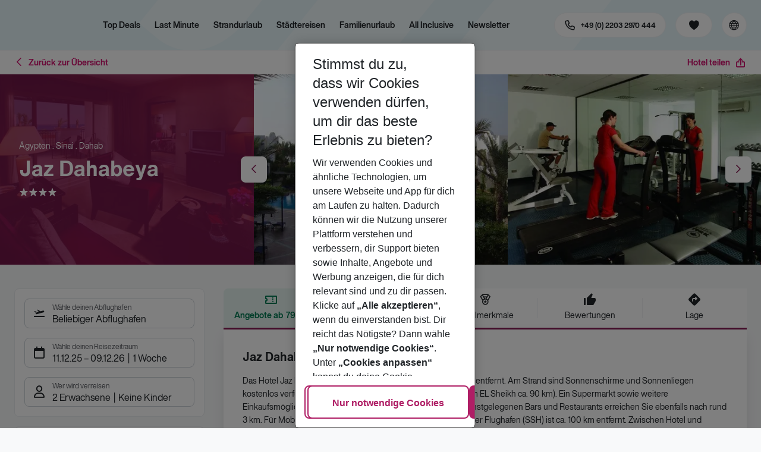

--- FILE ---
content_type: text/css; charset=UTF-8
request_url: https://holidays.eurowings.com/_next/static/css/8907020662f784ad.css
body_size: 125
content:
._CmsNode_1eu4y_1 ._ql-align-left_1eu4y_1{text-align:left}._CmsNode_1eu4y_1 ._ql-align-center_1eu4y_4{text-align:center}._CmsNode_1eu4y_1 ._ql-align-right_1eu4y_7{text-align:right}._CmsNode_1eu4y_1 ._ql-align-justify_1eu4y_10{text-align:justify}

--- FILE ---
content_type: text/css; charset=UTF-8
request_url: https://holidays.eurowings.com/_next/static/css/4a10b6195a8dc50f.css
body_size: 1125
content:
.styles_ownAirlineControl__THiNk{margin-bottom:1rem}@media(min-width:1200px){.styles_ownAirlineControl__THiNk{margin-bottom:1rem}}.Section_title__cK23S+.Section_subtitle__3HIZT{margin-top:-.75rem}@media(min-width:768px){.Section_title__cK23S+.Section_subtitle__3HIZT{margin-top:-28px}}@media(min-width:990px){.Section_title__cK23S+.Section_subtitle__3HIZT{margin-top:-1.5rem}}.Section_is-center__NLKxT .Section_subtitle__3HIZT,.Section_is-center__NLKxT .Section_title__cK23S{text-align:center}.Section_is-left__g5vo_ .Section_subtitle__3HIZT,.Section_is-left__g5vo_ .Section_title__cK23S{margin-left:0;text-align:left}.Section_is-right__tD4NX .Section_subtitle__3HIZT,.Section_is-right__tD4NX .Section_title__cK23S{margin-right:0;text-align:right}.Section_subtitle__3HIZT:empty{display:none}.Section_headlineWithBadge__eIwYU{display:flex;justify-content:space-between;align-items:center}.Section_headlineWithBadge__eIwYU.Section_headlineWithBadgeLeft__ZyU_Y{flex-direction:row-reverse}.SimpleTeaserSection_CarouselRow__Vh3AA .slick-slide>div{display:flex;width:100%;animation:fadeIn .2s ease-in-out}.SimpleTeaserSection_CarouselRow__Vh3AA .slick-slide .MemberProductPageTeaser-container,.SimpleTeaserSection_CarouselRow__Vh3AA .slick-slide .SimpleHotelTeaser-container{display:flex;width:100%}.SimpleTeaserSection_CarouselRow__Vh3AA .slick-slide .MemberProductPageTeaser,.SimpleTeaserSection_CarouselRow__Vh3AA .slick-slide .MemberProductPageTeaser>div,.SimpleTeaserSection_CarouselRow__Vh3AA .slick-slide .SimpleHotelTeaser,.SimpleTeaserSection_CarouselRow__Vh3AA .slick-slide .SimpleHotelTeaser>div{display:flex;flex:1 1 auto}.Spacer_root__ykvUC.Spacer_root--has-noMaxWidth__qCkBh{padding-right:0;padding-left:0}.Spacer_root__ykvUC.Spacer_root--has-noMaxWidth__qCkBh.Spacer_field__Rpt_f{max-width:1420px}.Spacer_element__wzNsQ{display:flex;justify-content:center;align-items:center;margin-bottom:0;font-family:var(--font-bold-family),-apple-system,blinkmacsystemfont,"Segoe UI",roboto,"Helvetica Neue",arial,sans-serif,"Apple Color Emoji","Segoe UI Emoji","Segoe UI Symbol";color:var(--color-text-only-text-dark)}.Spacer_element__wzNsQ:after,.Spacer_element__wzNsQ:before{content:"";flex-grow:1;border-bottom:2px;border-bottom-style:solid;border-bottom-color:var(--gray-light)}.Spacer_element__wzNsQ.Spacer_separator-none__qALr9:after,.Spacer_element__wzNsQ.Spacer_separator-none__qALr9:before{display:none}.Spacer_element__wzNsQ.Spacer_no-title__O0Tv0:before{margin-right:0}.Spacer_element__wzNsQ.Spacer_no-title__O0Tv0:after{display:none}.Spacer_element__wzNsQ.Spacer_separator-dashed__fgxex:after,.Spacer_element__wzNsQ.Spacer_separator-dashed__fgxex:before{border-bottom-style:dashed}.Spacer_element__wzNsQ.Spacer_separator-dotted__rz3RS:after,.Spacer_element__wzNsQ.Spacer_separator-dotted__rz3RS:before{border-bottom-style:dotted}.Spacer_element__wzNsQ.Spacer_separator-solid__oxXI3:after,.Spacer_element__wzNsQ.Spacer_separator-solid__oxXI3:before{border-bottom-style:solid}.Spacer_element__wzNsQ.Spacer_size-xl__sga3G{line-height:1.8125rem;font-size:1.25rem}@media(min-width:768px){.Spacer_element__wzNsQ.Spacer_size-xl__sga3G{line-height:2rem;font-size:1.5rem}}@media(min-width:990px){.Spacer_element__wzNsQ.Spacer_size-xl__sga3G{line-height:2.6875rem;font-size:2.25rem}}.Spacer_element__wzNsQ.Spacer_size-l___L7LD{line-height:1.4375rem;font-size:1rem}@media(min-width:768px){.Spacer_element__wzNsQ.Spacer_size-l___L7LD{line-height:1.8125rem;font-size:1.25rem}}@media(min-width:990px){.Spacer_element__wzNsQ.Spacer_size-l___L7LD{line-height:2rem;font-size:1.5rem}}.Spacer_element__wzNsQ.Spacer_size-m__eI77Y{line-height:1.25rem;font-size:.875rem}@media(min-width:768px){.Spacer_element__wzNsQ.Spacer_size-m__eI77Y{line-height:1.4375rem;font-size:1rem}}@media(min-width:990px){.Spacer_element__wzNsQ.Spacer_size-m__eI77Y{line-height:1.4375rem;font-size:1rem}}.Spacer_element__wzNsQ.Spacer_size-s__gIjIi{line-height:1.1875rem;font-size:.75rem}@media(min-width:768px){.Spacer_element__wzNsQ.Spacer_size-s__gIjIi{line-height:1.25rem;font-size:.875rem}}@media(min-width:990px){.Spacer_element__wzNsQ.Spacer_size-s__gIjIi{line-height:1.4375rem;font-size:1rem}}.Spacer_element__wzNsQ.Spacer_size-xs__n53KI{line-height:.875rem;font-size:.6875rem}@media(min-width:768px){.Spacer_element__wzNsQ.Spacer_size-xs__n53KI{line-height:1.1875rem;font-size:.75rem}}@media(min-width:990px){.Spacer_element__wzNsQ.Spacer_size-xs__n53KI{line-height:1.25rem;font-size:.875rem}}.Spacer_element__wzNsQ.Spacer_height-xs__Vsh_3{padding:.5rem 0}@media(min-width:768px){.Spacer_element__wzNsQ.Spacer_height-xs__Vsh_3{padding:.75rem 0}}@media(min-width:990px){.Spacer_element__wzNsQ.Spacer_height-xs__Vsh_3{padding:1.125rem 0}}.Spacer_element__wzNsQ.Spacer_height-s__6MVAO{padding:1rem 0}@media(min-width:768px){.Spacer_element__wzNsQ.Spacer_height-s__6MVAO{padding:1.25rem 0}}@media(min-width:990px){.Spacer_element__wzNsQ.Spacer_height-s__6MVAO{padding:1.5rem 0}}.Spacer_element__wzNsQ.Spacer_height-m__QnmsG{padding:1.5rem 0}@media(min-width:768px){.Spacer_element__wzNsQ.Spacer_height-m__QnmsG{padding:2rem 0}}@media(min-width:990px){.Spacer_element__wzNsQ.Spacer_height-m__QnmsG{padding:2.25rem 0}}.Spacer_element__wzNsQ.Spacer_height-l__9oIMe{padding:2rem 0}@media(min-width:768px){.Spacer_element__wzNsQ.Spacer_height-l__9oIMe{padding:2.75rem 0}}@media(min-width:990px){.Spacer_element__wzNsQ.Spacer_height-l__9oIMe{padding:3.25rem 0}}.Spacer_element__wzNsQ.Spacer_height-xl__8Jwx2{padding:2.75rem 0}@media(min-width:768px){.Spacer_element__wzNsQ.Spacer_height-xl__8Jwx2{padding:3.25rem 0}}@media(min-width:990px){.Spacer_element__wzNsQ.Spacer_height-xl__8Jwx2{padding:4.25rem 0}}.Spacer_field__Rpt_f{padding:0 1.5rem;max-width:70%;text-align:center}

--- FILE ---
content_type: application/javascript; charset=UTF-8
request_url: https://holidays.eurowings.com/_next/static/chunks/9400.dad2867fc9167b65.js
body_size: 1945
content:
(self.webpackChunk_N_E=self.webpackChunk_N_E||[]).push([[9400],{14535:e=>{e.exports={cmsWrapper:"Header_cmsWrapper__Ao2M0",root:"Header_root__GGv73",container:"Header_container__Tf41j",contactLink:"Header_contactLink__2CFFH",contactLinkMail:"Header_contactLinkMail__1mtQ_",contactLinkLabel:"Header_contactLinkLabel__BxexJ",top:"Header_top__ui0P4",nav:"Header_nav__Rjx7F",navContainer:"Header_navContainer__dc8aJ",favorites:"Header_favorites__0cAhI","favorites--button":"Header_favorites--button__Vhz_5","favorites--button--icon":"Header_favorites--button--icon__jmG6V","langSelector--trigger":"Header_langSelector--trigger__l3hoO","externalLinks--btn":"Header_externalLinks--btn__UgMCK","externalLinks--link":"Header_externalLinks--link__vjfcM","hotline--trigger":"Header_hotline--trigger__mXJFW",triggerBtn:"Header_triggerBtn__wUNPB",search:"Header_search__wqelb","loginWrap--trigger":"Header_loginWrap--trigger__lBlx2",burgerMenuContainer:"Header_burgerMenuContainer__gj65_","offcanvas--content--nav":"Header_offcanvas--content--nav__w0DXJ",links:"Header_links__CF2fb","links--link":"Header_links--link__kuQ2m",navWrapper:"Header_navWrapper__TZ6FL",searchContainer:"Header_searchContainer__pdpJO","search--trigger":"Header_search--trigger__CB_rt","search--trigger--is-disabled":"Header_search--trigger--is-disabled__JEmtV","search--trigger--is-focus":"Header_search--trigger--is-focus__i6g4Y","search--trigger--is-active":"Header_search--trigger--is-active__dgDvB",langSelector:"Header_langSelector__lKNbh",hotlineOffcanvas:"Header_hotlineOffcanvas__oOXU3","hotlineOffcanvas--title":"Header_hotlineOffcanvas--title__LtyqG","hotlineOffcanvas--info":"Header_hotlineOffcanvas--info__lhXjy","favorites--button--md":"Header_favorites--button--md__fqrez","langSelector--trigger--label":"Header_langSelector--trigger--label__v_pf_","langSelector--flag":"Header_langSelector--flag__DtnVH","langSelector--currency":"Header_langSelector--currency__3bkmJ",hotlineLabel:"Header_hotlineLabel__8LXjv",contactLinkBtn:"Header_contactLinkBtn__U29KH"}},26683:e=>{e.exports={root:"Hotline_root__gxkXz",popup:"Hotline_popup__h7mlF",content:"Hotline_content__5vrTl"}},39400:(e,a,r)=>{"use strict";r.r(a),r.d(a,{default:()=>C});var n=r(24836),t=r(35025),s=r(60072),l=r(60004),i=r(76007),c=r(5483),o=r(99954),_=r(66520),d=r(83609),h=r(52032),g=r(91634),m=r(77303),x=r(38213),v=r(26992),p=r(93325),u=r(64260),j=r(38546);let b=(0,r(24227).YK)({hotlineNumberLabel:{id:"zTnVyn"},hotlineNumber:{id:"6tVj33"},hotlineNumberTel:{id:"EDaM+1"}});var f=r(14535),H=r.n(f),k=r(55401),N=r(26683),L=r.n(N);let A=(0,l.memo)((0,g.v)(L())(e=>{let{styles:a,text:r,children:n}=e,t=(0,l.useMemo)(()=>r&&(0,s.jsx)("div",{className:a.content,dangerouslySetInnerHTML:(0,k.yW)(r)}),[r,a.content]);return(0,s.jsxs)("div",{className:a.root,children:[n,t&&(0,s.jsx)("div",{className:a.popup,children:t})]})})),y=e=>{let{styles:a,children:r}=e,{formatMessage:i}=(0,j.A)(),{header:{offcanvasProps:c,offcanvasTriggerProps:o}}=(0,m._S)(),_=(0,l.useMemo)(()=>(0,n._)({color:"white",shadow:"00","aria-label":i(x.A.menu),styles:{root:a.triggerBtn},rounded:!0},o),[a,i,o]);return(0,s.jsx)(h.A,(0,t._)((0,n._)({className:a.offcanvas,side:"right",title:i(x.A.menu),theme:"dark",triggerProps:_,closeOnItemClick:!0},c),{children:r}))},C=(0,l.memo)((0,g.v)(H())(e=>{let{styles:a,result:r,ChildNodesComponent:t}=e,{formatMessage:h}=(0,j.A)(),g=r.get("quickLinks"),{header:{showQuickLinks:x,showHotlineNumber:f,placeNavToLogoDesktop:H,favoritesIconColor:k,favoritesIconColorDesktop:N,favoritesTriggerProps:L,LogoComponent:C,searchEnabled:S},breadcrumbs:M}=(0,m._S)(),W=(0,l.useMemo)(()=>r.get("phoneNumber")||h(b.hotlineNumber),[r,h]),B=(0,l.useMemo)(()=>r.get("phoneNumber")?"tel:".concat((r.get("phoneNumber")||"").replace(/[\s()-]/g,"")):h(b.hotlineNumberTel),[r,h]);return(0,s.jsxs)(s.Fragment,{children:[(0,s.jsxs)("header",{className:a.root,children:[(0,s.jsx)("div",{className:a.top,children:(0,s.jsxs)(d.A,{fixed:!1,className:a.container,children:[C&&(0,s.jsx)(C,{className:a.logo,alt:r.get("logoAlt")}),H&&(0,s.jsx)("div",{className:a.navWrapper,children:(0,s.jsx)(_.Ay,{desktop:!0,children:(0,s.jsx)("div",{className:a.nav,children:(0,s.jsx)("div",{className:a.navContainer,children:(0,s.jsx)(t,{className:a.cmsWrapper})})})})}),x&&(0,s.jsx)("div",{children:(0,s.jsx)(_.Ay,{tablet:!0,desktop:!0,children:(0,s.jsx)(i.A,{links:g,styles:a.links})})}),f&&(0,s.jsx)(_.Ay,{phone:!0,tablet:!0,children:e=>(0,s.jsx)(A,{text:r.get("tooltipText"),children:(0,s.jsx)("a",{className:a.contactLink,href:B,children:(0,s.jsx)(o.A,{color:"white",rounded:!0,icon:"icon-phone",size:"md",tag:"span",styles:a.contactLinkBtn,"aria-label":e?h(b.hotlineNumberLabel):void 0,children:!e&&(0,s.jsx)("span",{className:a.contactLinkLabel,children:W})})})})}),(0,s.jsx)(s.Fragment,{children:(0,s.jsx)(_.Ay,{desktop:!0,children:e=>(0,s.jsx)(c.A,(0,n._)({className:a.favorites,color:e?N:k,icon:"icon-heart-filled",label:null,rounded:!0},L))})}),(0,s.jsx)(p.A,{styles:a.langSelector}),(0,s.jsx)("div",{className:a.burgerMenuContainer,children:(0,s.jsx)(_.Ay,{phone:!0,tablet:!0,children:(0,s.jsxs)(y,{styles:a,children:[S&&(0,s.jsx)(u.A,{styles:a.search}),(0,s.jsx)(t,{className:a.cmsWrapper}),x&&(0,s.jsx)(s.Fragment,{children:(0,s.jsx)(_.Ay,{phone:!0,children:(0,s.jsx)(i.A,{links:g,styles:a.links})})}),f&&(0,s.jsx)("a",{className:a.contactLink,href:B,children:(0,s.jsx)("span",{className:a.contactLinkLabel,children:W})})]})})})]})}),!H&&(0,s.jsx)(s.Fragment,{children:(0,s.jsx)(_.Ay,{desktop:!0,children:(0,s.jsx)("div",{className:a.nav,children:(0,s.jsx)(d.A,{fixed:!1,children:(0,s.jsxs)("div",{className:a.navContainer,children:[(0,s.jsx)(t,{className:a.cmsWrapper}),S&&(0,s.jsx)("div",{className:a.searchContainer,children:(0,s.jsx)(_.Ay,{desktop:!0,children:(0,s.jsx)(u.A,{styles:a.search})})})]})})})})})]}),(null==M?void 0:M.enabled)&&(0,s.jsx)(v.A,{withStructuredData:null==M?void 0:M.structuredDataEnabled})]})}))}}]);

--- FILE ---
content_type: application/javascript; charset=UTF-8
request_url: https://holidays.eurowings.com/_next/static/chunks/4635.391dabc4e795e5f5.js
body_size: 3249
content:
(self.webpackChunk_N_E=self.webpackChunk_N_E||[]).push([[4635],{26992:(e,l,r)=>{"use strict";r.d(l,{A:()=>j});var t=r(24836),a=r(35025),s=r(60072),c=r(60004),i=r(16648),n=r(91634),o=r(55401),d=r(83053),u=r(83609),_=r(77303),h=r(17698),m=r.n(h),g=r(38546),b=r(28998),k=r(24227);let v=(0,k.YK)({home:{id:"ejEGdx"}});var x=r(98882),p=r.n(x);let y=(0,n.v)(p())(e=>{let{styles:l,breadcrumbs:r,withStructuredData:t,title:a}=e,{formatMessage:i}=(0,g.A)(),{breadcrumbs:{showHomeAsText:n,additionalContentComponent:d}}=(0,_._S)(),h=(0,c.useMemo)(()=>({itemListElement:r.map((e,l)=>({"@type":b.F.ListItem,position:l+1,name:e.title,item:e.href}))}),[r]);return(0,s.jsx)("div",{className:l.root,children:(0,s.jsxs)(u.A,{fixed:!1,className:l.container,children:[a&&(0,s.jsx)("h1",{className:l.title,dangerouslySetInnerHTML:(0,o.yW)(a)}),(0,s.jsx)("ul",{className:l.list,children:r.map((e,r)=>{let{href:t,title:a}=e;return(0,s.jsx)("li",{className:l.item,children:t?(0,s.jsx)(m(),{className:l.link,href:t,title:a,children:0===r?n?i(v.home):(0,s.jsx)("span",{className:l.home}):a}):(0,s.jsx)("span",{className:l.current,children:a})},r)})}),d&&(0,s.jsx)(d,{}),t&&(0,s.jsx)(b.A,{type:b.F.BreadcrumbList,data:h})]})})}),S=(0,k.YK)({homepage:{id:"rxNddi"}}),L=[],j=(0,i.M8)((0,n.v)({})(e=>{let{styles:l,page:r,pageMeta:i,withStructuredData:n}=e,{formatMessage:u,locale:_}=(0,g.A)(),h=(0,d.kq)(),m=(0,c.useMemo)(()=>{var e,l;if((0,o.fF)(h)||!(null==r||null==(e=r.breadcrumbs)?void 0:e.length)||h!==(0,d.l1)((0,d.jI)((null==r?void 0:r.dynamicSlug)||""),_))return L;let s=((null==r?void 0:r.breadcrumbs)||L).map(e=>(0,a._)((0,t._)({},e),{href:e.href?(0,d.jI)(e.href):null})),c=(null==s||null==(l=s[0])?void 0:l.href)||"";return(0,o.fF)((0,d.l1)(c,_))?s:[{href:"/",title:u(S.homepage)},...s]},[h,null==r?void 0:r.breadcrumbs,null==r?void 0:r.dynamicSlug,_,u]);return m.length>0?(0,s.jsx)(y,{styles:l,breadcrumbs:m,withStructuredData:n,title:(null==i?void 0:i.showTitleInBreadcrumbs)?(null==i?void 0:i.breadcrumbsTitle)||(null==i?void 0:i.articleTitle)||(null==i?void 0:i.title):null}):null}))},31354:e=>{e.exports={root:"LanguageSelector_root__zhMK9",trigger:"LanguageSelector_trigger__hEAC8","trigger--is-disabled":"LanguageSelector_trigger--is-disabled__hAVQ8",currency:"LanguageSelector_currency__z8mJ5"}},38213:(e,l,r)=>{"use strict";r.d(l,{A:()=>t});let t=(0,r(24227).YK)({close:{id:"rbrahO"},menu:{id:"tKMlOc"},search:{id:"xmcVZ0"},mail:{id:"x6sPXS"},hotlineNumber:{id:"xdqL3k"},hotlineNumberTel:{id:"pPdsEo"}})},41020:e=>{e.exports={"search--select":"Search_search--select__4mS_g","search--select--control":"Search_search--select--control__41iMR","search--select--control--is-disabled":"Search_search--select--control--is-disabled__ZRflx","search--select--control--is-simple":"Search_search--select--control--is-simple__9u4ce","search--select--placeholder":"Search_search--select--placeholder__yO9W5","search--select--control--is-open":"Search_search--select--control--is-open__cOVt8","search--select--control--icon":"Search_search--select--control--icon__XjSUW","search--select--input":"Search_search--select--input__VFAdI","search--select--menu":"Search_search--select--menu__u4nHK",modal:"Search_modal__p3ykG","search--select--menuList":"Search_search--select--menuList__yIKdK",trigger:"Search_trigger__ksnvW","modal--body":"Search_modal--body__LjbK7","modal--closeButton":"Search_modal--closeButton__Ijc8Y"}},64260:(e,l,r)=>{"use strict";r.d(l,{A:()=>y});var t=r(24836),a=r(35025),s=r(60072),c=r(60004),i=r(97587),n=r(99954),o=r(24657),d=r(91634),u=r(77303),_=r(38546),h=r(46097),m=r(5252),g=r(30143);let b=function(){let e=arguments.length>0&&void 0!==arguments[0]&&arguments[0];return[(0,h.A)(3),(0,g.A)(3),...e?[(0,m.A)(1)]:[]]},k=(0,r(24227).YK)({placeholder:{id:"UD/BhG"},searchLabel:{id:"zqF3Nj"},triggerLabel:{id:"xmcVZ0"}});var v=r(41020),x=r.n(v);let p={color:"link"},y=(0,d.v)(x())(e=>{let{isExpandable:l,styles:r,withLabel:d,expandableButtonProps:h,useAriaLabel:m,subDomain:g}=e,{formatMessage:v}=(0,_.A)(),{header:{searchTriggerColor:x},fullTextSearch:y}=(0,u._S)(),[S,L]=(0,c.useState)(!1),j=(0,c.useCallback)(()=>void L(!1),[]),A=(0,c.useCallback)(()=>void L(!0),[]),f=(0,c.useMemo)(()=>b(y.enabled),[y.enabled]),N=(0,c.useCallback)(()=>(0,s.jsx)(i.A,{styles:r.search,dataFetchers:f,autoFocus:S,placeholder:v(k.placeholder),onBeforeRedirect:j,useHotelBookingType:!0,type:"search","aria-label":v(k.searchLabel),fullTextSubdomain:g,maxFullTextResults:y.maxPreviewResults}),[r.search,f,S,v,j,g,y.maxPreviewResults]);return(0,s.jsx)("div",{className:r.root,role:"search",children:l?(0,s.jsxs)(s.Fragment,{children:[(0,s.jsx)(n.A,(0,a._)((0,t._)({icon:"icon-search",size:"sm",styles:r.trigger,onClick:A,tag:"button",color:x,"aria-label":m?v(k.triggerLabel):void 0},h),{children:d&&v(k.triggerLabel)})),(0,s.jsx)(o.A,{visible:S,onClose:j,closeButton:!0,styles:r.modal,closeButtonProps:p,children:N()})]}):N()})})},70324:e=>{e.exports={root:"QuickLinks_root__ZcDWE",link:"QuickLinks_link__MY6Hz","link--is-disabled":"QuickLinks_link--is-disabled__IpP1H","link--is-focus":"QuickLinks_link--is-focus__JmXkC","link--is-active":"QuickLinks_link--is-active__XSDXi",respLink:"QuickLinks_respLink__Yi6AT"}},76007:(e,l,r)=>{"use strict";r.d(l,{A:()=>d});var t=r(60072);r(60004);var a=r(99954),s=r(91634),c=r(87564),i=r(98683),n=r(70324),o=r.n(n);let d=(0,s.v)(o())(e=>{let{styles:l,links:r}=e;return r&&0!==r.size?(0,t.jsx)("div",{className:l.root,children:(0,t.jsx)("div",{className:l.respLink,children:r.map((e,r)=>{let s=e.get("path"),n=e.get("label"),o=e.get("withSearchParameters",void 0);return n?(0,t.jsx)(c.A,{link:s,renderEmptyLink:!0,children:e=>{let{link:r,external:s}=e;return(0,t.jsx)(i.A,{href:r,external:s,useRouterLink:!0,withSearchParameters:o,children:(0,t.jsx)(a.A,{tag:"span",color:"link",styles:l.link,children:n})})}},r):null})})}):null})},93325:(e,l,r)=>{"use strict";r.d(l,{A:()=>A});var t=r(24836),a=r(35025),s=r(60072),c=r(60004),i=r(53652),n=r(25939),o=r(67340),d=r(99954),u=r(18172),_=r(84163),h=r(51162),m=r(52032),g=r(91634),b=r(77303),k=r(38546),v=r(27959),x=r(24227);let p=(0,x.YK)({languageAndCurrency:{id:"+tN0fv"},languageTriggerLabel:{id:"302cbn"}}),y=(0,x.YK)({gbLang:{id:"WkrNSk"},enLang:{id:"WkrNSk"},deLang:{id:"U/NPbq"},nlLang:{id:"EiEAKD"}}),S=(0,x.YK)({enCurrency:{id:"Xlc4Ft"},deCurrency:{id:"Xlc4Ft"},gbCurrency:{id:"Xlc4Ft"},nlCurrency:{id:"Xlc4Ft"}});var L=r(31354),j=r.n(L);let A=(0,g.v)(j())(e=>{let{styles:l,withHiddenCurrency:r,onLanguageSelect:g,languageOptions:x}=e,{formatMessage:L}=(0,k.A)(),{updateLocale:j,locale:A}=(0,v.FA)(),{logEvent:f}=(0,o.t0)(),{languageSelector:{buttonColor:N,triggerProps:C,offcanvasProps:B}}=(0,b._S)(),[F,K]=(0,c.useState)((0,i.o)(A)),{language:T,market:E}=F,{supportedLanguages:I}=(0,v.sQ)(),M=(0,c.useMemo)(()=>x||(I||[]).filter(e=>"default"!==e),[x,I]);(0,c.useEffect)(()=>{let{language:e,market:l}=(0,i.o)(A);(T!==e||E!==l)&&K({language:e,market:l})},[T,E,A]);let R=(0,c.useCallback)(e=>{let{market:l}=(0,i.o)(e);f(n.Ti,{country:l}),g?g(e):j(e)},[f,g,j]),w=(0,c.useCallback)((e,l,r)=>{let{language:t,market:a}=(0,i.o)(e),c="".concat(a,"Currency"),n="".concat(t,"Lang");return(0,s.jsx)(_.A,{locale:e,currency:S[c]?L(S[c]):a,language:y[n]?L(y[n]):a,market:"en"===a?"gb":a,onSelect:R,active:e===A,ref:null==r?void 0:r.addItemRef,onKeyDown:null==r?void 0:r.onKeyDown},l)},[L,R,A]),X=(0,c.useCallback)((e,c,i)=>{let n="".concat(E,"Currency"),o="".concat(E,"Lang");return(0,s.jsxs)(d.A,(0,a._)((0,t._)({color:N,className:l.trigger,onClick:e,"aria-label":M.length>1?L(p.languageTriggerLabel,{lang:L(y[o]),currency:L(S[n])}):void 0,innerRef:i,tag:M.length<=1?"div":void 0},C),{children:[(0,s.jsx)(u.A,{styles:l.flag,country:"en"===E?"gb":E}),!r&&S[n]&&(0,s.jsx)("span",{className:l.currency,children:L(S[n])})]}))},[N,L,E,l.currency,l.flag,l.trigger,C,r,M.length]);return M.length>1?(0,s.jsx)(m.A,(0,a._)((0,t._)({className:l.root,side:"right",title:L(p.languageAndCurrency),triggerRenderer:X,closeOnItemClick:!0,theme:"dark",isOpenByDefault:!1},B),{children:(0,s.jsx)(h.A,{keyboardControl:!0,containerTag:"div",items:M,itemRenderer:w})})):X()})},98882:e=>{e.exports={root:"Breadcrumbs_root__MyUsN",title:"Breadcrumbs_title__i_INN",list:"Breadcrumbs_list__X46y2",current:"Breadcrumbs_current__uqoSo",item:"Breadcrumbs_item__Bo4BA",home:"Breadcrumbs_home__3e4Zk",link:"Breadcrumbs_link__FmedE"}}}]);

--- FILE ---
content_type: application/javascript; charset=UTF-8
request_url: https://holidays.eurowings.com/_next/static/chunks/2575.50d2aa923a0894f4.js
body_size: 2603
content:
(self.webpackChunk_N_E=self.webpackChunk_N_E||[]).push([[2575],{28998:(e,t,r)=>{"use strict";r.d(t,{A:()=>a,F:()=>s});var n=r(24836),l=r(60072);r(60004);let s={Answer:"Answer",BreadcrumbList:"BreadcrumbList",FAQPage:"FAQPage",ListItem:"ListItem",Question:"Question"},i=e=>({__html:e}),a=e=>{let{data:t,type:r}=e,s=(0,n._)({"@context":"https://schema.org","@type":r},t);return(0,l.jsx)("script",{type:"application/ld+json",dangerouslySetInnerHTML:i(JSON.stringify(s))})}},75808:e=>{e.exports={root:"Link_root__vfTCv"}},87564:(e,t,r)=>{"use strict";r.d(t,{A:()=>p});var n=r(24836),l=r(35025),s=r(60004);r(60072);var i=r(97784),a=r(27959),o=r(38546);let u={CruiseCompass:"cruiseCompass"},c={linkoutTypes:Object.values(u),createLinkouts:e=>{let t=e.cruiseCompass.url.includes("test.xtibe.de")?"ref":"subid";return{[u.CruiseCompass]:"".concat(e.cruiseCompass.url,"?").concat(t,"=").concat(e.cruiseCompass.ref)}}},h=(0,s.createContext)(c),f=()=>{let e=(0,a.sQ)(),{locale:t}=(0,o.A)(),{linkoutTypes:r,createLinkouts:l,parametrizedLinkoutTypes:u,createParametrizedLinkout:c}=(0,s.useContext)(h),f=l(e),d=function(e){let t=!(arguments.length>1)||void 0===arguments[1]||arguments[1];if(e){let r=null==f?void 0:f[e];if(r)return"string"==typeof r?r:t&&"defaultQuery"in r?"".concat(r.url).concat(r.defaultQuery):r.url}return null},m=e=>{if(e){let t=null==f?void 0:f[e];if(t&&"object"==typeof t&&"defaultPath"in t)return t.defaultPath}return""},p=e=>{if(e){let t=null==f?void 0:f[e];if(t&&"object"==typeof t&&"defaultQuery"in t)return t.defaultQuery}return""},g=e=>{let t=d(e);return t?{url:t,type:e}:null},S=(e,t,r)=>{let[l,s]=e.split("?");l.includes("=")&&(s=l,l="");let i=l.startsWith("http")?l.split("/")[2]:null,a=!(!i&&r),o=d(t,a);if(o){let e,[u,c]=o.split("?"),h=u.split("/")[2],f=new URLSearchParams(s||""),d=new URLSearchParams(c||""),g=p(t);if(a&&g){let t=new URLSearchParams(g),r=new URLSearchParams;for(let[e,n]of t.entries()){let t=f.get(e);null!==t&&""!==t?r.set(e,t):r.set(e,n)}for(let[e,n]of d.entries())t.has(e)||r.set(e,n);for(let[e,n]of f.entries())t.has(e)||d.has(e)||r.set(e,n);e=r.toString()}else e=new URLSearchParams((0,n._)({},Object.fromEntries(f.entries()),Object.fromEntries(d.entries()))).toString();let S=e?"?".concat(e):"";if(i===h)return{url:"".concat(l).concat(S),type:t};if(!i&&r){let e=m(t);return{url:"https://".concat(h).concat(l?l.startsWith("/")?l:"/".concat(l):e).concat(S),type:t}}}return null};return{createLinkoutByUrl:(e,t,n)=>{if(n&&!(0,i.j)(t)){let r=S(e,t,!0);return r||g(t)}for(let t=0;t<r.length;t++){let n=S(e,r[t]);if(n)return n}return null},createLinkout:d,parametrizedLinkoutTypes:u,createParametrizedLinkout:c?(r,n)=>{let l=c(e,r,{url:n,locale:t});return l?{url:l,type:r}:null}:null}},d=(e,t,r)=>{let{createLinkout:n,createLinkoutByUrl:l,parametrizedLinkoutTypes:a,createParametrizedLinkout:o}=f();return(0,s.useMemo)(()=>{if(a&&o&&e&&a.includes(e)){let r=o(e,t);return(null==r?void 0:r.url)?r:null}if(t){let n=l(t,e,r);if(null==n?void 0:n.url)return n}return(0,i.j)(e)?null:{url:n(e),type:e}},[a,e,t,o,l,r,n])};var m=r(55401);let p=e=>{let{type:t,link:r,children:i,renderEmptyLink:a,onClick:o,mergeLinkAndType:u}=e,c=d(t,r,u),h=(0,s.useMemo)(()=>{let e=(null==c?void 0:c.type)||t,n=(null==c?void 0:c.url)||r;return{link:n,type:e,external:(0,m.i9)(n)}},[r,c,t]);return h.link||a?i((0,l._)((0,n._)({},h),{onClick:o})):null}},98683:(e,t,r)=>{"use strict";r.d(t,{w:()=>T,A:()=>z});var n=r(24836),l=r(35025),s=r(57671),i=r(60072),a=r(60004),o=r(92006),u=r(83503),c=r(89454),h=r(99564),f=r(27519),d=r(67340),m=r(66301),p=r(91634),g=r(86419),S=r.n(g),y=r(13026),v=r.n(y),_=r(16471),L=r.n(_),b=r(12115),A=r.n(b),k=r(75808),C=r.n(k),w=r(83053),j=r(95019),P=r.n(j),x=r(17698),Q=r.n(x);let R={},H=()=>Object.keys(u.$W).map(e=>"".concat(u.mX,".").concat(e)),F=(e,t)=>{let r=new URLSearchParams((0,n._)({},e,t?{bookingType:m.ST}:R));return"?".concat(r.toString())},N=e=>t=>{let r=new URLSearchParams(e||""),n=r.has("bookingType");if(0===r.size||1===r.size&&n){let e=new URLSearchParams(t);return F(P()(Object.fromEntries(e),["nodes",...H()]),!n)}return n?t:F(Object.fromEntries(new URLSearchParams(t)),!0)},U=(0,p.v)({})(e=>{var{styles:t,children:r,hrefQueryString:a,params:o,onClick:u,queryString:c,withSearchParameters:h=!1,href:d}=e,m=(0,s._)(e,["styles","children","hrefQueryString","params","onClick","queryString","withSearchParameters","href"]);let p=(0,w.kq)(),g=d.startsWith("#"),S=g?"".concat(p).concat(d):d,y=g?a?"".concat(p,"?").concat(a).concat(d):S:"".concat(d).concat(a?"?".concat(a):"");return h?(0,i.jsx)(f.A,(0,l._)((0,n._)({className:t.root,to:S,queryString:a?a+(c?"&".concat(c):""):c,params:o,beforeSwitch:u,withQueryStringState:!0,queryStringRefiner:N(a)},m),{children:r})):(0,i.jsx)(Q(),(0,l._)((0,n._)({href:y,className:t.root,passHref:!0,onClick:u},m),{children:r}))}),O={HotelActivities:"hotelActivities",HotelAttributes:"hotelAttributes",HotelCodes:"hotelCodes",HotelLanguages:"hotelLanguages",NodeCodes:"nodeCodes",Ratings:"ratings"},q=Object.values(O),E={[O.HotelActivities]:"hotelFilter.hotelActivitiesFilter.hotelActivities",[O.HotelAttributes]:"hotelFilter.hotelActivitiesFilter.hotelAttributes",[O.HotelCodes]:"hotelFilter.references.hotelCodes",[O.HotelLanguages]:"hotelFilter.hotelActivitiesFilter.hotelLanguages",[O.NodeCodes]:"nodeCodes",[O.Ratings]:"hotelFilter.ratings"},T=(e,t)=>{let r=(0,o.D)(e,t),n=(0,m.gH)();return q.forEach(e=>{let t=E[e];r=A().set(r,t,v()(n,t))}),r},z=(0,p.v)(C())(e=>{var{styles:t,external:r,useRouterLink:o,skipStateLink:p,href:g,hotel:y,params:v,sortingOrder:_,isSearchLink:b,interactive:A,children:k,withSearchParameters:C}=e,w=(0,s._)(e,["styles","external","useRouterLink","skipStateLink","href","hotel","params","sortingOrder","isSearchLink","interactive","children","withSearchParameters"]);let{routes:{search:j},stateLinkValuePathBlacklist:P}=(0,d.t0)(),{createQueryString:x}=(0,u.IT)(),Q=(0,m.H1)(P),R=(0,m.dU)(),H=(0,a.useMemo)(()=>[A&&v?Q(v,R):null,x({sorting:_})].filter(Boolean).join("&"),[A,Q,v,x,_,R]),{onClick:F}=w;if(g&&(r||o||p)){if(!r&&!p){let[e,r]=(g||"").split("?");return(0,i.jsx)(U,(0,l._)((0,n._)({styles:t,href:e,hrefQueryString:r,queryString:H,params:v,withSearchParameters:C},w),{children:k}))}return(0,i.jsx)(h.A,(0,l._)((0,n._)({className:t.root,external:r,href:g||""},w),{children:k}))}return b?(0,i.jsx)(f.A,(0,l._)((0,n._)({queryString:H,className:t.root,to:j,params:v,beforeSwitch:F,allowAllValuePaths:!0},w),{children:k})):L()(y)?(0,i.jsx)("div",{className:S()(t.root,t["empty-link"]),children:k}):(0,i.jsx)(c.A,(0,l._)((0,n._)({queryString:H,className:t.root,hotel:y,params:v,beforeSwitch:F},w),{children:k}))})}}]);

--- FILE ---
content_type: application/javascript; charset=UTF-8
request_url: https://holidays.eurowings.com/_next/static/chunks/fa92ebd6-1e98b920fcb9ebd1.js
body_size: 15680
content:
"use strict";(self.webpackChunk_N_E=self.webpackChunk_N_E||[]).push([[2042],{47660:(e,t,n)=>{var i=n(89034);e.exports=function(e,t,n,r,s,o,a,l,u,c,h,d,f,v,p,y,k,m,g,_,b,w,x,D,L,P,E,N,C,O){let j;function S(e,t,n){return t=M(t),function(e,t){if(t&&("object"==typeof t||"function"==typeof t))return t;if(void 0!==t)throw TypeError("Derived constructors may only return object or undefined");return B(e)}(e,R()?Reflect.construct(t,n||[],M(e).constructor):t.apply(e,n))}function R(){try{var e=!Boolean.prototype.valueOf.call(Reflect.construct(Boolean,[],function(){}))}catch(e){}return(R=function(){return!!e})()}function T(e,t){if(!(e instanceof t))throw TypeError("Cannot call a class as a function")}function A(e,t){for(var n=0;n<t.length;n++){var i=t[n];i.enumerable=i.enumerable||!1,i.configurable=!0,"value"in i&&(i.writable=!0),Object.defineProperty(e,function(e){var t=function(e,t){if("object"!=typeof e||!e)return e;var n=e[Symbol.toPrimitive];if(void 0!==n){var i=n.call(e,t||"default");if("object"!=typeof i)return i;throw TypeError("@@toPrimitive must return a primitive value.")}return("string"===t?String:Number)(e)}(e,"string");return"symbol"==typeof t?t:String(t)}(i.key),i)}}function U(e,t,n){return t&&A(e.prototype,t),n&&A(e,n),Object.defineProperty(e,"prototype",{writable:!1}),e}function I(e,t){if("function"!=typeof t&&null!==t)throw TypeError("Super expression must either be null or a function");e.prototype=Object.create(t&&t.prototype,{constructor:{value:e,writable:!0,configurable:!0}}),Object.defineProperty(e,"prototype",{writable:!1}),t&&V(e,t)}function M(e){return(M=Object.setPrototypeOf?Object.getPrototypeOf.bind():function(e){return e.__proto__||Object.getPrototypeOf(e)})(e)}function V(e,t){return(V=Object.setPrototypeOf?Object.setPrototypeOf.bind():function(e,t){return e.__proto__=t,e})(e,t)}function B(e){if(void 0===e)throw ReferenceError("this hasn't been initialised - super() hasn't been called");return e}function F(){return(F="undefined"!=typeof Reflect&&Reflect.get?Reflect.get.bind():function(e,t,n){var i=function(e,t){for(;!Object.prototype.hasOwnProperty.call(e,t)&&null!==(e=M(e)););return e}(e,t);if(i){var r=Object.getOwnPropertyDescriptor(i,t);return r.get?r.get.call(arguments.length<3?e:n):r.value}}).apply(this,arguments)}function q(e,t,n,i,r){i.state(e)!==t&&(i.context().batch(),i._tree.config.nodes.resetStateOnRestore&&"restored"===n&&s(i._tree.defaultState,function(e,t){i.state(t,e)}),t&&"checked"===e&&i.state("indeterminate",!1),i.state(e,t),i._tree.emit("node."+n,i,!1),r&&i.hasChildren()&&i.children.recurseDown(function(i){q(e,t,n,i)}),("hidden"===e||"removed"===e)&&(i.context().indicesDirty=!0,i.context().calculateRenderablePositions()),i.markDirty(),i.context().end());return i}function H(e,n,i,r){return n=t(n),e._tree.batch(),e[r?"recurseDown":"each"](function(e){s(n,function(t){d(e[t])&&e[t].apply(e,i)})}),e._tree.end(),e}function z(e){var t=e;return p(e)&&(t=function(t){return d(t[e])?t[e]():t[e]}),t}function W(e,t){if(t)return this.extract(e);var n=z(e);return this.flatten(function(t){return!("removed"!==e&&t.removed())&&n(t)})}var K,G,J,Q=function(e){function t(e,i,r){var a;if(T(this,t),a=S(this,t),d(o(e,"isTree"))&&!e.isTree(e))throw TypeError("Invalid tree instance.");return Object.defineProperty(B(a),"_tree",{value:e,writable:!0}),a.length=0,a.batching=0,a.indicesDirty=!1,a.config=n({},r,{calculateRenderablePositions:!1}),a._pagination={limit:e.config.pagination.limit,total:0},(l(i)||i instanceof t)&&s(i,function(e){e instanceof $?a.push(e.clone()):a.addNode(e)}),a}return I(t,e),U(t,[{key:"addNode",value:function(e){var t=this.length;return this._tree.config.sort&&(t=O(this,e,this._tree.config.sort)),this.insertAt(t,e)}},{key:"applyChanges",value:function(){0===this.batching&&(this.calculateRenderablePositions(),this._tree.emit("changes.applied",this.context()))}},{key:"batch",value:function(){this.batching<0&&(this.batching=0),this.batching++}},{key:"available",value:function(e){return W.call(this,"available",e)}},{key:"blur",value:function(){return this.invoke("blur")}},{key:"blurDeep",value:function(){return this.invokeDeep("blur")}},{key:"calculateRenderablePositions",value:function(){var e,t;this.indicesDirty&&!(this.batching>0)&&this.config.calculateRenderablePositions&&(this.each(function(n){n.renderable()&&(e=e||n,t=n)}),this.firstRenderableNode&&this.firstRenderableNode!==e&&this.firstRenderableNode.markDirty(),e&&e!==this.firstRenderableNode&&e.markDirty(),this.lastRenderableNode&&this.lastRenderableNode!==t&&this.lastRenderableNode.markDirty(),t&&t!==this.lastRenderableNode&&t.markDirty(),this.firstRenderableNode=e,this.lastRenderableNode=t,this.indicesDirty=!1)}},{key:"checked",value:function(e){return W.call(this,"checked",e)}},{key:"clean",value:function(){return this.invoke("clean")}},{key:"clone",value:function(){return new t(this._tree,this)}},{key:"collapse",value:function(){return this.invoke("collapse")}},{key:"collapsed",value:function(e){return W.call(this,"collapsed",e)}},{key:"collapseDeep",value:function(){return this.invokeDeep("collapse")}},{key:"concat",value:function(e){var n=new t(this._tree);n._context=this._context;var i=function(e){e instanceof $&&n.push(e)};return s(this,i),s(e,i),n._pagination.limit=this._pagination.limit,n}},{key:"context",value:function(){return this._context||this._tree}},{key:"copy",value:function(e,n,i){var r=new t(this._tree);return s(this,function(t){r.push(t.copy(e,n,i))}),r}},{key:"deepest",value:function(){var e=new t(this._tree);return this.recurseDown(function(t){t.children||e.push(t)}),e}},{key:"deselect",value:function(){return this.invoke("deselect")}},{key:"deselectDeep",value:function(){return this.invokeDeep("deselect")}},{key:"each",value:function(e){return s(this,e),this}},{key:"editable",value:function(e){return W.call(this,"editable",e)}},{key:"editing",value:function(e){return W.call(this,"editing",e)}},{key:"end",value:function(){this.batching--,0===this.batching&&this.applyChanges()}},{key:"expand",value:function(){return this.invoke("expand")}},{key:"expanded",value:function(e){return W.call(this,"expanded",e)}},{key:"expandDeep",value:function(){var e=this;return new Promise(function(t){var n=0,i=function(){0==--n&&t(e)};e.recurseDown(function(e){n++,e.children?e.expand().catch(i).then(function(){e.children.expandDeep().catch(i).then(i)}):i()})})}},{key:"expandParents",value:function(){return this.invoke("expandParents")}},{key:"extract",value:function(e){var n=this.flatten(e),i=new t(this._tree);return s(n,function(e){return i.addNode(e.copyHierarchy())}),i}},{key:"filterBy",value:function(e){var n=z(e),i=new t(this._tree);return s(this,function(e){n(e)&&i.push(e)}),i}},{key:"find",value:function(e){var t;return this.recurseDown(function(n){if(e(n))return t=n,!1}),t}},{key:"first",value:function(e){for(var t=0,n=this.length;t<n;t++)if(e(this[t]))return this[t]}},{key:"flatten",value:function(e){var n=new t(this._tree),i=z(e);return this.recurseDown(function(e){i(e)&&n.push(e)}),n}},{key:"focused",value:function(e){return W.call(this,"focused",e)}},{key:"forEach",value:function(e){return this.each(e)}},{key:"get",value:function(e){return this[e]}},{key:"hidden",value:function(e){return W.call(this,"hidden",e)}},{key:"hide",value:function(){return this.invoke("hide")}},{key:"hideDeep",value:function(){return this.invokeDeep("hide")}},{key:"indeterminate",value:function(e){return W.call(this,"indeterminate",e)}},{key:"insertAt",value:function(e,n){if(n.id){var i=this.node(n.id);if(i)return i.restore().show(),u(n.children)?(u(i.children)||(i.children=new t(this._tree),i.children._context=i),s(n.children,function(e){i.children.addNode(e)})):n.children&&c(i.children)&&(i.children=n.children),i.markDirty(),this.applyChanges(),i}var r=this._tree.constructor.isTreeNode(n)?n:er(this._tree,n);return this.splice(e,0,r),this._context&&(r.itree.parent=this._context,this._context.refreshIndeterminateState().markDirty()),this._tree.emit("node.added",r),r.markDirty(),this.length-1!==e&&this.invoke("markDirty"),this.applyChanges(),r}},{key:"invoke",value:function(e,t){return H(this,e,t)}},{key:"invokeDeep",value:function(e,t){return(!N(t)||arguments.length>2)&&(t=k(arguments)),H(this,e,t,!0)}},{key:"last",value:function(e){for(var t=this.length-1;t>=0;t--)if(e(this[t]))return this[t]}},{key:"loading",value:function(e){return W.call(this,"loading",e)}},{key:"loadMore",value:function(e){var t,n=this;return this._loading?Promise.reject(Error("Pending loadMore call must complete before being invoked again.")):this._pagination.limit===this._pagination.total?Promise.resolve():(this._loading=!0,this.batch(),E(this._context,"markDirty"),this._pagination.limit+=this._tree.config.pagination.limit,this._tree.emit("node.paginated",this._context||this._tree,this.pagination,e),this._tree.config.deferredLoading?t=this._context?this._context.loadChildren():this._tree.load(this._tree.config.data):(this._loading=!1,t=Promise.resolve()),this.end(),this._tree.config.deferredLoading&&t.then(function(){n._loading=!1,n.applyChanges()}).catch(function(){n._loading=!1,n.applyChanges()}),t)}},{key:"matched",value:function(e){return W.call(this,"matched",e)}},{key:"move",value:function(e,t){var n=arguments.length>2&&void 0!==arguments[2]?arguments[2]:this,i=this[e].remove(),r=n.insertAt(t,i);return this._tree.emit("node.moved",r,this,e,n,t),r}},{key:"node",value:function(e){var t;return this.recurseDown(function(n){if(n.id===e)return t=n,!1}),t}},{key:"nodes",value:function(e){var n;return l(e)&&(n=new t(this._tree),this.recurseDown(function(t){e.indexOf(t.id)>-1&&n.push(t)})),l(e)?n:this}},{key:"pagination",value:function(){return this._pagination}},{key:"pop",value:function(){var e=F(M(t.prototype),"pop",this).call(this);return this.indicesDirty=!0,this.calculateRenderablePositions(),e}},{key:"push",value:function(e){var n=F(M(t.prototype),"push",this).call(this,e);return this.indicesDirty=!0,this.calculateRenderablePositions(),n}},{key:"recurseDown",value:function(e){return X(this,e),this}},{key:"remove",value:function(e){return C(this,{id:e.id}),E(this._context,"markDirty"),this.indicesDirty=!0,this.applyChanges(),this}},{key:"removed",value:function(e){return W.call(this,"removed",e)}},{key:"restore",value:function(){return this.invoke("restore")}},{key:"restoreDeep",value:function(){return this.invokeDeep("restore")}},{key:"select",value:function(){return this.invoke("select")}},{key:"selectable",value:function(e){return W.call(this,"selectable",e)}},{key:"selectDeep",value:function(){return this.invokeDeep("select")}},{key:"selected",value:function(e){return W.call(this,"selected",e)}},{key:"shift",value:function(e){var n=F(M(t.prototype),"shift",this).call(this,e);return this.indicesDirty=!0,this.calculateRenderablePositions(),n}},{key:"show",value:function(){return this.invoke("show")}},{key:"showDeep",value:function(){return this.invokeDeep("show")}},{key:"softRemove",value:function(){return this.invoke("softRemove")}},{key:"sortBy",value:function(e){var t=this;if(e=e||this._tree.config.sort){this.batch();var n=m(this,e);this.length=0,s(n,function(e){t.push(e)}),this.indicesDirty=!0,this.end()}return this}},{key:"sortDeep",value:function(e){return this.sort(e),this.each(function(t){t.hasChildren()&&t.children.sortDeep(e)}),this}},{key:"splice",value:function(){var e=F(M(t.prototype),"splice",this).apply(this,arguments);return this.indicesDirty=!0,this.calculateRenderablePositions(),e}},{key:"state",value:function(){return this.invoke("state",arguments)}},{key:"stateDeep",value:function(){return this.invokeDeep("state",arguments)}},{key:"swap",value:function(e,t){this._tree.batch();var n=e.context(),i=t.context(),r=n.indexOf(e),s=i.indexOf(t);return n===i?(this[r]=t,this[s]=e,this._tree.emit("node.moved",e,n,r,i,s),this._tree.emit("node.moved",t,i,s,n,r)):(n.move(r,i.indexOf(t),i),i.move(i.indexOf(t),r,n)),this.indicesDirty=!0,this._tree.end(),this._tree.emit("node.swapped",e,n,r,t,i,s),this}},{key:"tree",value:function(){return this._tree}},{key:"toArray",value:function(){var e=[];return s(this,function(t){e.push(t.toObject())}),e}},{key:"unshift",value:function(e){var n=F(M(t.prototype),"unshift",this).call(this,e);return this.indicesDirty=!0,this.calculateRenderablePositions(),n}},{key:"visible",value:function(e){return W.call(this,"visible",e)}}]),t}(function(e){function t(){e.apply(this,arguments)}return t.prototype=Object.create(e.prototype,{constructor:{value:e,enumerable:!1,writable:!0,configurable:!0}}),Object.setPrototypeOf?Object.setPrototypeOf(t,e):t.__proto__=e,t}(Array));function X(e,t){var n;return e instanceof Q?s(e,function(e){return n=X(e,t)}):e instanceof $&&!1!==(n=t(e))&&e.hasChildren()&&(n=X(e.children,t)),n}function Y(e){return new Promise(function(t,n){if(!f(e))return n(Error("Invalid Promise"));d(e.then)&&e.then(t),d(e.error)?e.error(n):d(e.catch)&&e.catch(n)})}function Z(e,t,n){var i=e.itree.state[t];return void 0!==n&&i!==n&&(e.itree.state[t]=n,"rendered"!==t&&e.markDirty(),e._tree.emit("node.state.changed",e,t,i,n)),i}var $=function(){function e(n,i,r){var o=this;T(this,e),Object.defineProperty(this,"_tree",{value:n,writable:!0}),i instanceof e&&((r=t(r)).push("_tree"),s(i,function(e,n){if(!a(r,n))if(f(e))if(e instanceof Q)o[n]=e.clone();else if("itree"===n){var i,l;o[n]=(l={},(i=t(i)).push("ref"),s(e,function(e,t){a(i,t)||(l[t]=_(e))}),i.includes("parent")||Object.defineProperty(l,"parent",{value:e.parent,writable:!0}),l)}else o[n]=_(e);else o[n]=e}))}return U(e,[{key:"addChild",value:function(e){return(l(this.children)||!u(this.children))&&(this.children=new Q(this._tree),this.children._context=this),this.children.addNode(e)}},{key:"addChildren",value:function(e){var t=this,n=new Q(this._tree);return(l(this.children)||!u(this.children))&&(this.children=new Q(this._tree),this.children._context=this),this.children.batch(),s(e,function(e){n.push(t.addChild(e))}),this.children.end(),n}},{key:"allowDynamicLoad",value:function(){return this._tree.isDynamic&&(u(this.children)||!0===this.children)}},{key:"assign",value:function(){return g.apply(void 0,[this].concat(Array.prototype.slice.call(arguments))),this.markDirty(),this.context().applyChanges(),this}},{key:"available",value:function(){return!this.hidden()&&!this.removed()}},{key:"blur",value:function(){return this._tree.config.cancelEditOnBlur&&this.state("editing",!1),q("focused",!1,"blurred",this)}},{key:"check",value:function(e){return this._tree.batch(),q("checked",!0,"checked",this,!e&&this._tree.config.checkbox.autoCheckChildren),this.hasParent()&&this.getParent().refreshIndeterminateState(),this._tree.end(),this}},{key:"checked",value:function(){return this.state("checked")}},{key:"clean",value:function(){return this.recurseUp(function(e){if(e.hasParent()){var t=e.getParent();t.hasVisibleChildren()||t.hide()}}),this}},{key:"clone",value:function(t){return new e(this._tree,this,t)}},{key:"collapse",value:function(){return q("collapsed",!0,"collapsed",this)}},{key:"collapsed",value:function(){return this.state("collapsed")}},{key:"context",value:function(){return this.hasParent()?this.getParent().children:this._tree.model}},{key:"copy",value:function(e,t,n){if(!e||!d(e.addNode))throw Error("Destination must be an Inspire Tree instance.");var i=this;return t&&(i=i.copyHierarchy(!1,n)),e.addNode(_(i.toObject(!1,n)))}},{key:"copyHierarchy",value:function(e,t){var n=[],i=this.getParents();if(s(i,function(i){n.push(i.toObject(e,t))}),i=n.reverse(),!e){var r=this.toObject(!0,t);this.hasChildren()&&(r.children=this.children.filterBy(function(e){return!e.state("hidden")}).toArray(),r.children._context=r),n.push(r)}var o=n[0],a=n.length,l=o;return s(n,function(e,t){var i=[];t+1<a&&(i.push(n[t+1]),l.children=i,l=l.children[0])}),er(this._tree,o)}},{key:"deselect",value:function(e){return this.selected()&&(!this._tree.config.selection.require||this._tree.selected().length>1)&&(this.context().batch(),q("selected",!1,"deselected",this,!e&&this._tree.config.selection.autoSelectChildren),this._tree._lastSelectedNode===this&&(this._tree._lastSelectedNode=null),this.context().end()),this}},{key:"editable",value:function(){return this._tree.config.editable&&this._tree.config.editing.edit&&this.state("editable")}},{key:"editing",value:function(){return this.state("editing")}},{key:"expand",value:function(){var e=this;return new Promise(function(t,n){(e.hasChildren()||e._tree.isDynamic&&!0===e.children)&&(e.collapsed()||e.hidden())?(e.state("collapsed",!1),e.state("hidden",!1),e._tree.emit("node.expanded",e),e._tree.isDynamic&&!0===e.children?e.loadChildren().then(t).catch(n):(e.context().applyChanges(),t(e))):t(e)})}},{key:"expanded",value:function(){return!this.collapsed()}},{key:"expandParents",value:function(){return this.hasParent()&&this.getParent().recurseUp(function(e){e.expand()}),this}},{key:"focus",value:function(){return this.focused()||(this._tree.batch(),this._tree.blurDeep(),this.state("focused",!0),this._tree.emit("node.focused",this),this.markDirty(),this._tree.end()),this}},{key:"focused",value:function(){return this.state("focused")}},{key:"getChildren",value:function(){return this.hasChildren()?this.children:new Q(this._tree)}},{key:"getParent",value:function(){return this.itree.parent}},{key:"getParents",value:function(){var e=new Q(this._tree);return this.hasParent()&&this.getParent().recurseUp(function(t){e.push(t)}),e}},{key:"getTextualHierarchy",value:function(){var e=[];return this.recurseUp(function(t){e.unshift(t.text)}),e}},{key:"hasAncestor",value:function(e){var t=!1;return this.recurseUp(function(n){return!(t=n.id===e.id)}),t}},{key:"hasChildren",value:function(){return u(this.children)&&this.children.length>0}},{key:"hasLoadedChildren",value:function(){return u(this.children)}},{key:"hasOrWillHaveChildren",value:function(){return u(this.children)?!!this.children.length:this.allowDynamicLoad()}},{key:"hasParent",value:function(){return!!this.itree.parent}},{key:"hasVisibleChildren",value:function(){var e=!1;return this.hasChildren()&&(e=this.children.filterBy("available").length>0),e}},{key:"hide",value:function(){var e=q("hidden",!0,"hidden",this);return e.hasChildren()&&e.children.hide(),e}},{key:"hidden",value:function(){return this.state("hidden")}},{key:"indexList",value:function(){var e=[];return this.recurseUp(function(t){e.push(D(t.context(),t))}),e.reverse()}},{key:"indexPath",value:function(){return this.indexList().join(".")}},{key:"indeterminate",value:function(){return this.state("indeterminate")}},{key:"isFirstRenderable",value:function(){return this===this.context().firstRenderableNode}},{key:"isLastRenderable",value:function(){return this===this.context().lastRenderableNode}},{key:"isOnlyRenderable",value:function(){return this.isFirstRenderable()&&this.isLastRenderable()}},{key:"lastDeepestVisibleChild",value:function(){var e;if(this.hasChildren()&&!this.collapsed()){var t=(e=x(this.children,function(e){return e.visible()})).lastDeepestVisibleChild();t&&(e=t)}return e}},{key:"loadChildren",value:function(){var e=this;return new Promise(function(t,n){if(!e.allowDynamicLoad())return n(Error("Node does not have or support dynamic children."));e.state("loading",!0),e.markDirty(),e.context().applyChanges();var i=function(i,r){if(!u(i))return n(TypeError("Loader requires an array-like `nodes` parameter."));e.context().batch(),e.state("loading",!1);var s=es(e._tree,i,e);u(e.children)?e.children=e.children.concat(s):e.children=s,parseInt(r,10)>i.length&&(e.children._pagination.total=parseInt(r,10)),"checkbox"===e._tree.config.selection.mode&&e.selected()&&e.children.select(),e.markDirty(),e.context().end(),t(e.children),e._tree.emit("children.loaded",e)},r=function(t){e.state("loading",!1),e.children=new Q(e._tree),e.children._context=e,e.markDirty(),e.context().applyChanges(),n(t),e._tree.emit("tree.loaderror",t)},s=e._tree.constructor.isTreeNodes(e.children)?e.children.pagination():null,o=e._tree.config.data(e,i,r,s);f(o)&&Y(o).then(i).catch(r)})}},{key:"loading",value:function(){return this.state("loading")}},{key:"loadMore",value:function(){return this.children&&!0!==this.children?this.children.loadMore():Promise.reject(Error("Children have not yet been loaded."))}},{key:"markDirty",value:function(){return!this.itree.dirty&&(this.itree.dirty=!0,this.hasParent()&&this.getParent().markDirty()),this}},{key:"matched",value:function(){return this.state("matched")}},{key:"nextVisibleAncestralSiblingNode",value:function(){var e;if(this.hasParent()){var t=this.getParent();(e=t.nextVisibleSiblingNode())||(e=t.nextVisibleAncestralSiblingNode())}return e}},{key:"nextVisibleChildNode",value:function(){var e;return this.hasChildren()&&(e=b(this.children,function(e){return e.visible()})),e}},{key:"nextVisibleNode",value:function(){var e;return(e=this.nextVisibleChildNode())||(e=this.nextVisibleSiblingNode()),e||(e=this.nextVisibleAncestralSiblingNode()),e}},{key:"nextVisibleSiblingNode",value:function(){var e=this.hasParent()?this.getParent().children:this._tree.nodes(),t=w(e,{id:this.id});return b(P(e,t+1),function(e){return e.visible()})}},{key:"pagination",value:function(){return o(this,"children._pagination")}},{key:"previousVisibleNode",value:function(){var e;return(e=this.previousVisibleSiblingNode())&&e.hasChildren()&&!e.collapsed()&&(e=e.lastDeepestVisibleChild()),!e&&this.hasParent()&&(e=this.getParent()),e}},{key:"previousVisibleSiblingNode",value:function(){var e=this.hasParent()?this.getParent().children:this._tree.nodes(),t=w(e,{id:this.id});return x(P(e,0,t),function(e){return e.visible()})}},{key:"recurseDown",value:function(e){return X(this,e),this}},{key:"recurseUp",value:function(e){return!1!==e(this)&&this.hasParent()&&this.getParent().recurseUp(e),this}},{key:"refreshIndeterminateState",value:function(){var e=this.indeterminate();if(this.state("indeterminate",!1),this.hasChildren()){var t=this.children.length,n=0,i=0;this.children.each(function(e){e.checked()&&i++,e.indeterminate()&&n++}),i===t?q("checked",!0,"checked",this):q("checked",!1,"unchecked",this),this.checked()||this.state("indeterminate",n>0||t>0&&i>0&&i<t)}return this.hasParent()&&this.getParent().refreshIndeterminateState(),e!==this.state("indeterminate")&&this.markDirty(),this}},{key:"reload",value:function(){var e=this;return new Promise(function(t,n){if(!e.allowDynamicLoad())return n(Error("Node or tree does not support dynamic children."));e.children=!0,e.collapse(),e.loadChildren().then(t).catch(n)})}},{key:"remove",value:function(){var e=arguments.length>0&&void 0!==arguments[0]&&arguments[0],t=this.getParent();this.context().remove(this),t&&(t.refreshIndeterminateState(),t.markDirty()),this.tree().config.selection.autoSelectOnNodeRemoval&&this.selected()&&this.tree().autoSelectNode();var n=t?t.pagination():this._tree.pagination();n.total--;var i=this.toObject(!1,e);return this._tree.emit("node.removed",i,t),this.context().applyChanges(),i}},{key:"removed",value:function(){return this.state("removed")}},{key:"renderable",value:function(){return!this.hidden()&&!this.removed()}},{key:"rendered",value:function(){return this.state("rendered")}},{key:"restore",value:function(){return q("removed",!1,"restored",this)}},{key:"select",value:function(e){if(!this.selected()&&this.selectable()){if(this._tree.batch(),this._tree.cacheSelectedNodes(),this._tree.canAutoDeselect()){var t=this._tree.config.selection.require;this._tree.config.selection.require=!1,this._tree.deselectDeep(),this._tree.config.selection.require=t}q("selected",!0,"selected",this,!e&&this._tree.config.selection.autoSelectChildren),this._tree._lastSelectedNode=this,this.markDirty(),this._tree.end()}return this}},{key:"selectable",value:function(){var e=this._tree.config.selection.allow(this);return"boolean"==typeof e?e:this.state("selectable")}},{key:"selected",value:function(){return this.state("selected")}},{key:"set",value:function(e,t){return this[e]=t,this.markDirty(),this.context().applyChanges(),this}},{key:"show",value:function(){return q("hidden",!1,"shown",this)}},{key:"softRemove",value:function(){return q("removed",!0,"softremoved",this,"softRemove")}},{key:"state",value:function(e,t){var n=this;if(p(e))return Z(this,e,t);this.context().batch();var i={};return s(e,function(e,t){i[t]=Z(n,t,e)}),this.context().end(),i}},{key:"states",value:function(e,t){var n=this,i=[];return this.context().batch(),s(e,function(e){i.push(n.state(e,t))}),this.context().end(),i}},{key:"swap",value:function(e){return this.context().swap(this,e),this}},{key:"toggleCheck",value:function(){return this.checked()?this.uncheck():this.check()}},{key:"toggleCollapse",value:function(){return this.collapsed()?this.expand():this.collapse()}},{key:"toggleEditing",value:function(){return this.state("editing",!this.state("editing")),this.markDirty(),this.context().applyChanges(),this}},{key:"toggleSelect",value:function(){return this.selected()?this.deselect():this.select()}},{key:"toObject",value:function(){var e=this,t=arguments.length>0&&void 0!==arguments[0]&&arguments[0],n=arguments.length>1&&void 0!==arguments[1]&&arguments[1],i={};s(L(Object.keys(this),"_tree","children","itree"),function(t){i[t]=e[t]});var r=i.itree={};return r.a=this.itree.a,r.icon=this.itree.icon,r.li=this.itree.li,n&&(r.state=this.itree.state),!t&&this.hasChildren()&&d(this.children.toArray)&&(i.children=this.children.toArray()),i}},{key:"toString",value:function(){return this.text}},{key:"tree",value:function(){return this._tree}},{key:"uncheck",value:function(e){return this._tree.batch(),q("checked",!1,"unchecked",this,!e&&this._tree.config.checkbox.autoCheckChildren),this.state("indeterminate",!1),this.hasParent()&&this.getParent().refreshIndeterminateState(),this._tree.end(),this}},{key:"unshiftChild",value:function(e){return(l(this.children)||!u(this.children))&&(this.children=new Q(this._tree),this.children._context=this),this.children.insertAt(0,e)}},{key:"visible",value:function(){var e=!0;return!(this.hidden()||this.removed())&&(!this._tree.usesNativeDOM||!!this.rendered())&&(!this.hasParent()||!this.getParent().collapsed()&&this.getParent().visible())}}]),e}();let ee=new Uint8Array(16),et=[];for(let e=0;e<256;++e)et.push((e+256).toString(16).slice(1));var en={randomUUID:"undefined"!=typeof crypto&&crypto.randomUUID&&crypto.randomUUID.bind(crypto)};function ei(e,t,n){if(en.randomUUID&&!t&&!e)return en.randomUUID();let i=(e=e||{}).random||(e.rng||function(){if(!j&&!(j="undefined"!=typeof crypto&&crypto.getRandomValues&&crypto.getRandomValues.bind(crypto)))throw Error("crypto.getRandomValues() not supported. See https://github.com/uuidjs/uuid#getrandomvalues-not-supported");return j(ee)})();if(i[6]=15&i[6]|64,i[8]=63&i[8]|128,t){n=n||0;for(let e=0;e<16;++e)t[n+e]=i[e];return t}return function(e){let t=arguments.length>1&&void 0!==arguments[1]?arguments[1]:0;return et[e[t+0]]+et[e[t+1]]+et[e[t+2]]+et[e[t+3]]+"-"+et[e[t+4]]+et[e[t+5]]+"-"+et[e[t+6]]+et[e[t+7]]+"-"+et[e[t+8]]+et[e[t+9]]+"-"+et[e[t+10]]+et[e[t+11]]+et[e[t+12]]+et[e[t+13]]+et[e[t+14]]+et[e[t+15]]}(i)}function er(e,t,n){t.id=t.id||ei(),"string"!=typeof t.id&&"number"!=typeof t.id&&(t.id=t.id.toString());var i=t.itree=t.itree||{};i.icon=i.icon||!1,i.dirty=!1;var r=i.li=i.li||{};r.attributes=r.attributes||{};var o=i.a=i.a||{};o.attributes=o.attributes||{};var a=i.state=i.state||{};return a.collapsed="boolean"==typeof a.collapsed?a.collapsed:e.defaultState.collapsed,a.selectable="boolean"==typeof a.selectable?a.selectable:e.defaultState.selectable,a.draggable="boolean"==typeof a.draggable?a.draggable:e.defaultState.draggable,a["drop-target"]="boolean"==typeof a["drop-target"]?a["drop-target"]:e.defaultState["drop-target"],a.checked="boolean"==typeof a.checked&&a.checked,a.editable="boolean"==typeof a.editable?a.editable:e.defaultState.editable,a.editing="boolean"==typeof a.editing?a.editing:e.defaultState.editing,a.focused=a.focused||e.defaultState.focused,a.hidden=a.hidden||e.defaultState.hidden,a.indeterminate=a.indeterminate||e.defaultState.indeterminate,a.loading=a.loading||e.defaultState.loading,a.removed=a.removed||e.defaultState.removed,a.rendered=a.rendered||e.defaultState.rendered,a.selected=a.selected||e.defaultState.selected,Object.defineProperty(t.itree,"parent",{value:n,writable:!0}),u((t=g(new $(e),t)).children)&&(t.children=es(e,t.children,t)),e.allowsLoadEvents&&s(e.config.allowLoadEvents,function(n){a[n]&&e.emit("node."+n,t,!0)}),t}function es(e,t,n){var i=new Q(e,null,{calculateRenderablePositions:!0});return i.batch(),e.config.sort&&(t=m(t,e.config.sort)),s(t,function(t){i.push(er(e,t,n))}),Object.defineProperty(i,"_context",{value:n,writable:!0}),i.end(),i}function eo(e,t,n){return e.model[t].apply(e.model,n)}var ea=(K=J={exports:{}},G=J.exports,!function(e){var t=Object.hasOwnProperty,n=Array.isArray?Array.isArray:function(e){return"[object Array]"===Object.prototype.toString.call(e)},r="object"==typeof i&&"function"==typeof i.nextTick,s="function"==typeof Symbol,o="object"==typeof Reflect,a="function"==typeof setImmediate?setImmediate:setTimeout,l=s?o&&"function"==typeof Reflect.ownKeys?Reflect.ownKeys:function(e){var t=Object.getOwnPropertyNames(e);return t.push.apply(t,Object.getOwnPropertySymbols(e)),t}:Object.keys;function u(){this._events={},this._conf&&c.call(this,this._conf)}function c(t){t&&(this._conf=t,t.delimiter&&(this.delimiter=t.delimiter),t.maxListeners!==e&&(this._maxListeners=t.maxListeners),t.wildcard&&(this.wildcard=t.wildcard),t.newListener&&(this._newListener=t.newListener),t.removeListener&&(this._removeListener=t.removeListener),t.verboseMemoryLeak&&(this.verboseMemoryLeak=t.verboseMemoryLeak),t.ignoreErrors&&(this.ignoreErrors=t.ignoreErrors),this.wildcard&&(this.listenerTree={}))}function h(e,t){var n="(node) warning: possible EventEmitter memory leak detected. "+e+" listeners added. Use emitter.setMaxListeners() to increase limit.";if(this.verboseMemoryLeak&&(n+=" Event name: "+t+"."),void 0!==i&&i.emitWarning){var r=Error(n);r.name="MaxListenersExceededWarning",r.emitter=this,r.count=e,i.emitWarning(r)}else console.error(n),console.trace&&console.trace()}var d=function(e,t,n){var i=arguments.length;switch(i){case 0:return[];case 1:return[e];case 2:return[e,t];case 3:return[e,t,n];default:for(var r=Array(i);i--;)r[i]=arguments[i];return r}};function f(t,n){for(var i={},r=t.length,s=n?n.length:0,o=0;o<r;o++)i[t[o]]=o<s?n[o]:e;return i}function v(e,t,n){if(this._emitter=e,this._target=t,this._listeners={},this._listenersCount=0,(n.on||n.off)&&(i=n.on,r=n.off),t.addEventListener?(i=t.addEventListener,r=t.removeEventListener):t.addListener?(i=t.addListener,r=t.removeListener):t.on&&(i=t.on,r=t.off),!i&&!r)throw Error("target does not implement any known event API");if("function"!=typeof i)throw TypeError("on method must be a function");if("function"!=typeof r)throw TypeError("off method must be a function");this._on=i,this._off=r;var i,r,s=e._observers;s?s.push(this):e._observers=[this]}function p(n,i,r,s){var o,a,l,u=Object.assign({},i);if(!n)return u;if("object"!=typeof n)throw TypeError("options must be an object");var c=Object.keys(n),h=c.length;function d(e){throw Error('Invalid "'+o+'" option value'+(e?". Reason: "+e:""))}for(var f=0;f<h;f++){if(o=c[f],!s&&!t.call(i,o))throw Error('Unknown "'+o+'" option');(a=n[o])!==e&&(l=r[o],u[o]=l?l(a,d):a)}return u}function y(e,t){return"function"==typeof e&&e.hasOwnProperty("prototype")||t("value must be a constructor"),e}function k(e){var t="value must be type of "+e.join("|"),n=e.length,i=e[0],r=e[1];return 1===n?function(e,n){if(typeof e===i)return e;n(t)}:2===n?function(e,n){var s=typeof e;if(s===i||s===r)return e;n(t)}:function(i,r){for(var s=typeof i,o=n;o-- >0;)if(s===e[o])return i;r(t)}}Object.assign(v.prototype,{subscribe:function(e,t,n){var i=this,r=this._target,s=this._emitter,o=this._listeners,a=function(){var i=d.apply(null,arguments),o={data:i,name:t,original:e};if(n){!1!==n.call(r,o)&&s.emit.apply(s,[o.name].concat(i));return}s.emit.apply(s,[t].concat(i))};if(o[e])throw Error("Event '"+e+"' is already listening");this._listenersCount++,s._newListener&&s._removeListener&&!i._onNewListener?(this._onNewListener=function(n){n===t&&null===o[e]&&(o[e]=a,i._on.call(r,e,a))},s.on("newListener",this._onNewListener),this._onRemoveListener=function(n){n===t&&!s.hasListeners(n)&&o[e]&&(o[e]=null,i._off.call(r,e,a))},o[e]=null,s.on("removeListener",this._onRemoveListener)):(o[e]=a,i._on.call(r,e,a))},unsubscribe:function(e){var t,n,i,r=this,s=this._listeners,o=this._emitter,a=this._off,u=this._target;if(e&&"string"!=typeof e)throw TypeError("event must be a string");function c(){r._onNewListener&&(o.off("newListener",r._onNewListener),o.off("removeListener",r._onRemoveListener),r._onNewListener=null,r._onRemoveListener=null);var e=b.call(o,r);o._observers.splice(e,1)}if(e){if(!(t=s[e]))return;a.call(u,e,t),delete s[e],--this._listenersCount||c()}else{for(i=(n=l(s)).length;i-- >0;)e=n[i],a.call(u,e,s[e]);this._listeners={},this._listenersCount=0,c()}}});var m=k(["function"]),g=k(["object","function"]);function _(e,t,n){var i,r,s,o=0,a=new e(function(l,u,c){function h(){r&&(r=null),o&&(clearTimeout(o),o=0)}i=!(n=p(n,{timeout:0,overload:!1},{timeout:function(e,t){return("number"!=typeof(e*=1)||e<0||!Number.isFinite(e))&&t("timeout must be a positive number"),e}})).overload&&"function"==typeof e.prototype.cancel&&"function"==typeof c;var d=function(e){h(),l(e)},f=function(e){h(),u(e)};i?t(d,f,c):(r=[function(e){f(e||Error("canceled"))}],t(d,f,function(e){if(s)throw Error("Unable to subscribe on cancel event asynchronously");if("function"!=typeof e)throw TypeError("onCancel callback must be a function");r.push(e)}),s=!0),n.timeout>0&&(o=setTimeout(function(){var e=Error("timeout");e.code="ETIMEDOUT",o=0,a.cancel(e),u(e)},n.timeout))});return i||(a.cancel=function(e){if(r){for(var t=r.length,n=1;n<t;n++)r[n](e);r[0](e),r=null}}),a}function b(e){var t=this._observers;if(!t)return -1;for(var n=t.length,i=0;i<n;i++)if(t[i]._target===e)return i;return -1}function w(e,t,n,i,r){if(!n)return null;if(0===i){var s=typeof t;if("string"===s){var o,a,u=0,c=0,h=this.delimiter,d=h.length;if(-1!==(a=t.indexOf(h))){o=[,,,,,];do o[u++]=t.slice(c,a),c=a+d;while(-1!==(a=t.indexOf(h,c)));o[u++]=t.slice(c),t=o,r=u}else t=[t],r=1}else"object"===s?r=t.length:(t=[t],r=1)}var f,v,p,y,k,m,g,_=null,b=t[i],x=t[i+1];if(i===r)n._listeners&&("function"==typeof n._listeners?e&&e.push(n._listeners):e&&e.push.apply(e,n._listeners),_=[n]);else if("*"===b){for(a=(m=l(n)).length;a-- >0;)"_listeners"!==(f=m[a])&&(g=w(e,t,n[f],i+1,r))&&(_?_.push.apply(_,g):_=g);return _}else if("**"===b){for((k=i+1===r||i+2===r&&"*"===x)&&n._listeners&&(_=w(e,t,n,r,r)),a=(m=l(n)).length;a-- >0;)"_listeners"!==(f=m[a])&&("*"===f||"**"===f?(n[f]._listeners&&!k&&(g=w(e,t,n[f],r,r))&&(_?_.push.apply(_,g):_=g),g=w(e,t,n[f],i,r)):g=f===x?w(e,t,n[f],i+2,r):w(e,t,n[f],i,r),g&&(_?_.push.apply(_,g):_=g));return _}else n[b]&&(_=w(e,t,n[b],i+1,r));if((v=n["*"])&&w(e,t,v,i+1,r),p=n["**"])if(i<r)for(p._listeners&&w(e,t,p,r,r),a=(m=l(p)).length;a-- >0;)"_listeners"!==(f=m[a])&&(f===x?w(e,t,p[f],i+2,r):f===b?w(e,t,p[f],i+1,r):((y={})[f]=p[f],w(e,t,{"**":y},i+1,r)));else p._listeners?w(e,t,p,r,r):p["*"]&&p["*"]._listeners&&w(e,t,p["*"],r,r);return _}function x(e,t,n){var i,r,s=0,o=0,a=this.delimiter,l=a.length;if("string"==typeof e)if(-1!==(i=e.indexOf(a))){r=[,,,,,];do r[s++]=e.slice(o,i),o=i+l;while(-1!==(i=e.indexOf(a,o)));r[s++]=e.slice(o)}else r=[e],s=1;else r=e,s=e.length;if(s>1){for(i=0;i+1<s;i++)if("**"===r[i]&&"**"===r[i+1])return}var u,c=this.listenerTree;for(i=0;i<s;i++)if(c=c[u=r[i]]||(c[u]={}),i===s-1){c._listeners?("function"==typeof c._listeners&&(c._listeners=[c._listeners]),n?c._listeners.unshift(t):c._listeners.push(t),!c._listeners.warned&&this._maxListeners>0&&c._listeners.length>this._maxListeners&&(c._listeners.warned=!0,h.call(this,c._listeners.length,u))):c._listeners=t;break}return!0}function D(e,t,n,i){for(var r,s,o,a,u=l(e),c=u.length,h=e._listeners;c-- >0;)r=e[s=u[c]],o="_listeners"===s?n:n?n.concat(s):[s],a=i||"symbol"==typeof s,h&&t.push(a?o:o.join(this.delimiter)),"object"==typeof r&&D.call(this,r,t,o,a);return t}function L(e){for(var t,n,i,r=l(e),s=r.length;s-- >0;)(t=e[n=r[s]])&&(i=!0,"_listeners"===n||L(t)||delete e[n]);return i}function P(e,t,n){this.emitter=e,this.event=t,this.listener=n}function E(t,n,s){if(!0===s)l=!0;else if(!1===s)o=!0;else{if(!s||"object"!=typeof s)throw TypeError("options should be an object or true");var o=s.async,l=s.promisify,u=s.nextTick,c=s.objectify}if(o||u||l){var h=n,d=n._origin||n;if(u&&!r)throw Error("process.nextTick is not supported");l===e&&(l="AsyncFunction"===n.constructor.name),(n=function(){var e=arguments,t=this,n=this.event;return l?u?Promise.resolve():new Promise(function(e){a(e)}).then(function(){return t.event=n,h.apply(t,e)}):(u?i.nextTick:a)(function(){t.event=n,h.apply(t,e)})})._async=!0,n._origin=d}return[n,c?new P(this,t,n):this]}function N(e){this._events={},this._newListener=!1,this._removeListener=!1,this.verboseMemoryLeak=!1,c.call(this,e)}P.prototype.off=function(){return this.emitter.off(this.event,this.listener),this},N.EventEmitter2=N,N.prototype.listenTo=function(t,i,r){if("object"!=typeof t)throw TypeError("target musts be an object");var s=this;return r=p(r,{on:e,off:e,reducers:e},{on:m,off:m,reducers:g}),function(e){if("object"!=typeof e)throw TypeError("events must be an object");var n,i,o=r.reducers,a=b.call(s,t);n=-1===a?new v(s,t,r):s._observers[a];for(var u=l(e),c=u.length,h="function"==typeof o,d=0;d<c;d++)i=u[d],n.subscribe(i,e[i]||i,h?o:o&&o[i])}(n(i)?f(i):"string"==typeof i?f(i.split(/\s+/)):i),this},N.prototype.stopListeningTo=function(e,t){var n,i=this._observers;if(!i)return!1;var r=i.length,s=!1;if(e&&"object"!=typeof e)throw TypeError("target should be an object");for(;r-- >0;)n=i[r],e&&n._target!==e||(n.unsubscribe(t),s=!0);return s},N.prototype.delimiter=".",N.prototype.setMaxListeners=function(t){t!==e&&(this._maxListeners=t,this._conf||(this._conf={}),this._conf.maxListeners=t)},N.prototype.getMaxListeners=function(){return this._maxListeners},N.prototype.event="",N.prototype.once=function(e,t,n){return this._once(e,t,!1,n)},N.prototype.prependOnceListener=function(e,t,n){return this._once(e,t,!0,n)},N.prototype._once=function(e,t,n,i){return this._many(e,1,t,n,i)},N.prototype.many=function(e,t,n,i){return this._many(e,t,n,!1,i)},N.prototype.prependMany=function(e,t,n,i){return this._many(e,t,n,!0,i)},N.prototype._many=function(e,t,n,i,r){var s=this;if("function"!=typeof n)throw Error("many only accepts instances of Function");function o(){return 0==--t&&s.off(e,o),n.apply(this,arguments)}return o._origin=n,this._on(e,o,i,r)},N.prototype.emit=function(){if(!this._events&&!this._all)return!1;this._events||u.call(this);var e,t,n,i,r,o,a,l=arguments[0],c=this.wildcard;if("newListener"===l&&!this._newListener&&!this._events.newListener)return!1;if(c&&(a=l,"newListener"!==l&&"removeListener"!==l&&"object"==typeof l)){if(t=l.length,s){for(n=0;n<t;n++)if("symbol"==typeof l[n]){r=!0;break}}r||(l=l.join(this.delimiter))}var h=arguments.length;if(this._all&&this._all.length)for(n=0,t=(o=this._all.slice()).length;n<t;n++)switch(this.event=l,h){case 1:o[n].call(this,l);break;case 2:o[n].call(this,l,arguments[1]);break;case 3:o[n].call(this,l,arguments[1],arguments[2]);break;default:o[n].apply(this,arguments)}if(c)o=[],w.call(this,o,a,this.listenerTree,0,t);else{if("function"==typeof(o=this._events[l])){switch(this.event=l,h){case 1:o.call(this);break;case 2:o.call(this,arguments[1]);break;case 3:o.call(this,arguments[1],arguments[2]);break;default:for(i=1,e=Array(h-1);i<h;i++)e[i-1]=arguments[i];o.apply(this,e)}return!0}o&&(o=o.slice())}if(o&&o.length){if(h>3)for(i=1,e=Array(h-1);i<h;i++)e[i-1]=arguments[i];for(n=0,t=o.length;n<t;n++)switch(this.event=l,h){case 1:o[n].call(this);break;case 2:o[n].call(this,arguments[1]);break;case 3:o[n].call(this,arguments[1],arguments[2]);break;default:o[n].apply(this,e)}return!0}if(!this.ignoreErrors&&!this._all&&"error"===l)if(arguments[1]instanceof Error)throw arguments[1];else throw Error("Uncaught, unspecified 'error' event.");return!!this._all},N.prototype.emitAsync=function(){if(!this._events&&!this._all)return!1;this._events||u.call(this);var e,t,n,i,r,o,a,l=arguments[0],c=this.wildcard;if("newListener"===l&&!this._newListener&&!this._events.newListener)return Promise.resolve([!1]);if(c&&(o=l,"newListener"!==l&&"removeListener"!==l&&"object"==typeof l)){if(t=l.length,s){for(n=0;n<t;n++)if("symbol"==typeof l[n]){a=!0;break}}a||(l=l.join(this.delimiter))}var h=[],d=arguments.length;if(this._all)for(n=0,t=this._all.length;n<t;n++)switch(this.event=l,d){case 1:h.push(this._all[n].call(this,l));break;case 2:h.push(this._all[n].call(this,l,arguments[1]));break;case 3:h.push(this._all[n].call(this,l,arguments[1],arguments[2]));break;default:h.push(this._all[n].apply(this,arguments))}if(c?(r=[],w.call(this,r,o,this.listenerTree,0)):r=this._events[l],"function"==typeof r)switch(this.event=l,d){case 1:h.push(r.call(this));break;case 2:h.push(r.call(this,arguments[1]));break;case 3:h.push(r.call(this,arguments[1],arguments[2]));break;default:for(i=1,e=Array(d-1);i<d;i++)e[i-1]=arguments[i];h.push(r.apply(this,e))}else if(r&&r.length){if(r=r.slice(),d>3)for(i=1,e=Array(d-1);i<d;i++)e[i-1]=arguments[i];for(n=0,t=r.length;n<t;n++)switch(this.event=l,d){case 1:h.push(r[n].call(this));break;case 2:h.push(r[n].call(this,arguments[1]));break;case 3:h.push(r[n].call(this,arguments[1],arguments[2]));break;default:h.push(r[n].apply(this,e))}}else if(!this.ignoreErrors&&!this._all&&"error"===l)if(arguments[1]instanceof Error)return Promise.reject(arguments[1]);else return Promise.reject("Uncaught, unspecified 'error' event.");return Promise.all(h)},N.prototype.on=function(e,t,n){return this._on(e,t,!1,n)},N.prototype.prependListener=function(e,t,n){return this._on(e,t,!0,n)},N.prototype.onAny=function(e){return this._onAny(e,!1)},N.prototype.prependAny=function(e){return this._onAny(e,!0)},N.prototype.addListener=N.prototype.on,N.prototype._onAny=function(e,t){if("function"!=typeof e)throw Error("onAny only accepts instances of Function");return this._all||(this._all=[]),t?this._all.unshift(e):this._all.push(e),this},N.prototype._on=function(t,n,i,r){if("function"==typeof t)return this._onAny(t,n),this;if("function"!=typeof n)throw Error("on only accepts instances of Function");this._events||u.call(this);var s,o=this;return(r!==e&&(n=(s=E.call(this,t,n,r))[0],o=s[1]),this._newListener&&this.emit("newListener",t,n),this.wildcard)?x.call(this,t,n,i):this._events[t]?("function"==typeof this._events[t]&&(this._events[t]=[this._events[t]]),i?this._events[t].unshift(n):this._events[t].push(n),!this._events[t].warned&&this._maxListeners>0&&this._events[t].length>this._maxListeners&&(this._events[t].warned=!0,h.call(this,this._events[t].length,t))):this._events[t]=n,o},N.prototype.off=function(e,t){if("function"!=typeof t)throw Error("removeListener only takes instances of Function");var i,r=[];if(this.wildcard){var s="string"==typeof e?e.split(this.delimiter):e.slice();if(!(r=w.call(this,null,s,this.listenerTree,0)))return this}else{if(!this._events[e])return this;i=this._events[e],r.push({_listeners:i})}for(var o=0;o<r.length;o++){var a=r[o];if(n(i=a._listeners)){for(var l=-1,u=0,c=i.length;u<c;u++)if(i[u]===t||i[u].listener&&i[u].listener===t||i[u]._origin&&i[u]._origin===t){l=u;break}if(l<0)continue;return this.wildcard?a._listeners.splice(l,1):this._events[e].splice(l,1),0===i.length&&(this.wildcard?delete a._listeners:delete this._events[e]),this._removeListener&&this.emit("removeListener",e,t),this}(i===t||i.listener&&i.listener===t||i._origin&&i._origin===t)&&(this.wildcard?delete a._listeners:delete this._events[e],this._removeListener&&this.emit("removeListener",e,t))}return this.listenerTree&&L(this.listenerTree),this},N.prototype.offAny=function(e){var t,n=0,i=0;if(e&&this._all&&this._all.length>0){for(n=0,i=(t=this._all).length;n<i;n++)if(e===t[n]){t.splice(n,1),this._removeListener&&this.emit("removeListenerAny",e);break}}else{if(t=this._all,this._removeListener)for(n=0,i=t.length;n<i;n++)this.emit("removeListenerAny",t[n]);this._all=[]}return this},N.prototype.removeListener=N.prototype.off,N.prototype.removeAllListeners=function(t){if(t===e)return this._events&&u.call(this),this;if(this.wildcard){var n,i=w.call(this,null,t,this.listenerTree,0);if(!i)return this;for(n=0;n<i.length;n++)i[n]._listeners=null;this.listenerTree&&L(this.listenerTree)}else this._events&&(this._events[t]=null);return this},N.prototype.listeners=function(t){var n,i,r,s,o,a=this._events;if(t===e){if(this.wildcard)throw Error("event name required for wildcard emitter");if(!a)return[];for(s=(n=l(a)).length,r=[];s-- >0;)"function"==typeof(i=a[n[s]])?r.push(i):r.push.apply(r,i);return r}if(this.wildcard){if(!(o=this.listenerTree))return[];var u=[],c="string"==typeof t?t.split(this.delimiter):t.slice();return w.call(this,u,c,o,0),u}return a&&(i=a[t])?"function"==typeof i?[i]:i:[]},N.prototype.eventNames=function(e){var t=this._events;return this.wildcard?D.call(this,this.listenerTree,[],null,e):t?l(t):[]},N.prototype.listenerCount=function(e){return this.listeners(e).length},N.prototype.hasListeners=function(t){if(this.wildcard){var n=[],i="string"==typeof t?t.split(this.delimiter):t.slice();return w.call(this,n,i,this.listenerTree,0),n.length>0}var r=this._events,s=this._all;return!!(s&&s.length||r&&(t===e?l(r).length:r[t]))},N.prototype.listenersAny=function(){return this._all?this._all:[]},N.prototype.waitFor=function(t,n){var i=this,r=typeof n;return"number"===r?n={timeout:n}:"function"===r&&(n={filter:n}),_((n=p(n,{timeout:0,filter:e,handleError:!1,Promise:Promise,overload:!1},{filter:m,Promise:y})).Promise,function(e,r,s){function o(){var s=n.filter;if(!s||s.apply(i,arguments))if(i.off(t,o),n.handleError){var a=arguments[0];a?r(a):e(d.apply(null,arguments).slice(1))}else e(d.apply(null,arguments))}s(function(){i.off(t,o)}),i._on(t,o,!1)},{timeout:n.timeout,overload:n.overload})};var C=N.prototype;Object.defineProperties(N,{defaultMaxListeners:{get:function(){return C._maxListeners},set:function(e){if("number"!=typeof e||e<0||Number.isNaN(e))throw TypeError("n must be a non-negative number");C._maxListeners=e},enumerable:!0},once:{value:function(e,t,n){return _((n=p(n,{Promise:Promise,timeout:0,overload:!1},{Promise:y})).Promise,function(n,i,r){if("function"==typeof e.addEventListener){s=function(){n(d.apply(null,arguments))},r(function(){e.removeEventListener(t,s)}),e.addEventListener(t,s,{once:!0});return}var s,o,a=function(){o&&e.removeListener("error",o),n(d.apply(null,arguments))};"error"!==t&&(o=function(n){e.removeListener(t,a),i(n)},e.once("error",o)),r(function(){o&&e.removeListener("error",o),e.removeListener(t,a)}),e.once(t,a)},{timeout:n.timeout,overload:n.overload})},writable:!0,configurable:!0}}),Object.defineProperties(C,{_maxListeners:{value:10,writable:!0,configurable:!0},_observers:{value:null,writable:!0,configurable:!0}}),"function"==typeof e&&e.amd?e(function(){return N}):K.exports=N}(),J.exports).EventEmitter2;function el(e){T(this,el),(t=S(this,el))._lastSelectedNode,t._muted=!1,t.allowsLoadEvents=!1,t.id=ei(),t.initialized=!1,t.isDynamic=!1,t.opts=e,t.preventDeselection=!1,t.config=n({},e,{allowLoadEvents:[],cancelEditOnBlur:!0,checkbox:{autoCheckChildren:!0},contextMenu:!1,data:!1,editable:!1,editing:{add:!1,edit:!1,remove:!1},nodes:{resetStateOnRestore:!0},pagination:{limit:-1},search:{matcher:!1,matchProcessor:!1},selection:{allow:y,autoDeselect:!0,autoSelectChildren:!1,autoSelectOnNodeRemoval:!0,disableDirectDeselection:!1,mode:"default",multiple:!1,require:!1},showCheckboxes:!1,sort:!1}),"checkbox"===t.config.selection.mode&&(t.config.selection.autoSelectChildren=!0,t.on("node.checked",function(e){e.selected()||e.select(!0)}),t.on("node.selected",function(e){e.checked()||e.check(!0)}),t.on("node.unchecked",function(e){e.selected()&&e.deselect(!0)}),t.on("node.deselected",function(e){e.checked()&&e.uncheck(!0)})),t.config.selection.autoSelectChildren&&(t.config.selection.multiple=!0,t.config.selection.autoDeselect=!1),e.editable&&!e.editing&&(t.config.editing.add=!0,t.config.editing.edit=!0,t.config.editing.remove=!0),d(e.search)&&(t.config.search={matcher:e.search,matchProcessor:!1}),t.defaultState={collapsed:!0,editable:o(B(t),"config.editing.edit"),editing:!1,draggable:!0,"drop-target":!0,focused:!1,hidden:!1,indeterminate:!1,loading:!1,matched:!1,removed:!1,rendered:!1,selectable:!0,selected:!1},t.allowsLoadEvents=l(t.config.allowLoadEvents)&&t.config.allowLoadEvents.length>0,t.isDynamic=d(t.config.data);var t,i=t.emit;return t.emit=function(){for(var e=arguments.length,n=Array(e),r=0;r<e;r++)n[r]=arguments[r];if(!t.isEventMuted(n[0])){if(d(o(n,"[0].preventDefault"))){var s=n[0];s.treeDefaultPrevented=!1,s.preventTreeDefault=function(){s.treeDefaultPrevented=!0}}i.apply(B(t),n)}},t.model=new Q(B(t)),t._previouslySelectedNodes=new Q(B(t)),t.config.data&&t.load(t.config.data),t.initialized=!0,t}return I(el,ea),U(el,[{key:"addNode",value:function(){return eo(this,"addNode",arguments)}},{key:"addNodes",value:function(e){var t=this;this.batch();var n=new Q(this);return s(e,function(e){return n.push(t.addNode(e))}),this.end(),n}},{key:"applyChanges",value:function(){return this.model.applyChanges()}},{key:"autoSelectNode",value:function(){return this.config.selection.require&&!this.selected().length?this.selectFirstAvailableNode():null}},{key:"available",value:function(){return eo(this,"available",arguments)}},{key:"batch",value:function(){return this.model.batch()}},{key:"blur",value:function(){return eo(this,"blur",arguments)}},{key:"blurDeep",value:function(){return eo(this,"blurDeep",arguments)}},{key:"boundingNodes",value:function(e,t){return 1===function e(t,n){return t[0]!==n[0]?t[0]>n[0]?1:-1:t.length>1&&n.length>1?e(k(t),k(n)):0}(e.indexList(),t.indexList())?[t,e]:[e,t]}},{key:"cacheSelectedNodes",value:function(){this._previouslySelectedNodes=this.selected()}},{key:"canAutoDeselect",value:function(){return this.config.selection.autoDeselect&&!this.preventDeselection}},{key:"checked",value:function(){return eo(this,"checked",arguments)}},{key:"clean",value:function(){return eo(this,"clean",arguments)}},{key:"clearSearch",value:function(){return this.batch(),this.recurseDown(function(e){e.show().collapse().state("matched",!1)}),this.end(),this}},{key:"clone",value:function(){return eo(this,"clone",arguments)}},{key:"collapse",value:function(){return eo(this,"collapse",arguments)}},{key:"collapsed",value:function(){return eo(this,"collapsed",arguments)}},{key:"collapseDeep",value:function(){return eo(this,"collapseDeep",arguments)}},{key:"concat",value:function(){return eo(this,"concat",arguments)}},{key:"copy",value:function(){return eo(this,"copy",arguments)}},{key:"createNode",value:function(e){return el.isTreeNode(e)?e:er(this,e)}},{key:"deepest",value:function(){return eo(this,"deepest",arguments)}},{key:"deselect",value:function(){return eo(this,"deselect",arguments)}},{key:"deselectDeep",value:function(){return eo(this,"deselectDeep",arguments)}},{key:"disableDeselection",value:function(){return this.config.selection.multiple&&(this.preventDeselection=!0),this}},{key:"each",value:function(){return eo(this,"each",arguments)}},{key:"editable",value:function(){return eo(this,"editable",arguments)}},{key:"editing",value:function(){return eo(this,"editing",arguments)}},{key:"enableDeselection",value:function(){return this.preventDeselection=!1,this}},{key:"end",value:function(){return this.model.end()}},{key:"every",value:function(){return eo(this,"every",arguments)}},{key:"expand",value:function(){return eo(this,"expand",arguments)}},{key:"expandDeep",value:function(){return eo(this,"expandDeep",arguments)}},{key:"expanded",value:function(){return eo(this,"expanded",arguments)}},{key:"extract",value:function(){return eo(this,"extract",arguments)}},{key:"filter",value:function(){return eo(this,"filter",arguments)}},{key:"filterBy",value:function(){return eo(this,"filterBy",arguments)}},{key:"find",value:function(){return eo(this,"find",arguments)}},{key:"first",value:function(){return eo(this,"first",arguments)}},{key:"flatten",value:function(){return eo(this,"flatten",arguments)}},{key:"focused",value:function(){return eo(this,"focused",arguments)}},{key:"forEach",value:function(){return eo(this,"each",arguments)}},{key:"get",value:function(){return eo(this,"get",arguments)}},{key:"hidden",value:function(){return eo(this,"hidden",arguments)}},{key:"hide",value:function(){return eo(this,"hide",arguments)}},{key:"hideDeep",value:function(){return eo(this,"hideDeep",arguments)}},{key:"indeterminate",value:function(){return eo(this,"indeterminate",arguments)}},{key:"indexOf",value:function(){return eo(this,"indexOf",arguments)}},{key:"insertAt",value:function(){return eo(this,"insertAt",arguments)}},{key:"invoke",value:function(){return eo(this,"invoke",arguments)}},{key:"invokeDeep",value:function(){return eo(this,"invokeDeep",arguments)}},{key:"isEventMuted",value:function(e){return c(this.muted())?this.muted():a(this.muted(),e)}},{key:"isTree",value:function(e){return e instanceof el}},{key:"join",value:function(){return eo(this,"join",arguments)}},{key:"last",value:function(){return eo(this,"last",arguments)}},{key:"lastSelectedNode",value:function(){return this._lastSelectedNode}},{key:"load",value:function(e){var t=this,n=new Promise(function(n,i){var r=function(e,r){if(!u(e))return i(TypeError("Loader requires an array-like `nodes` parameter."));!t.initialized&&u(e)?setTimeout(function(){t.emit("data.loaded",e)}):t.emit("data.loaded",e);var s=es(t,e);t.config.deferredLoading?t.model=t.model.concat(s):t.model=s,t.model._pagination.total=e.length,parseInt(r,10)>e.length&&(t.model._pagination.total=parseInt(r,10)),r||t.model.recurseDown(function(e){e.hasChildren()&&(e.children._pagination.total=e.children.length)}),t.autoSelectNode();var o=function(){t.emit("model.loaded",t.model),n(t.model),t.model.applyChanges()};!t.initialized&&l(e)?setTimeout(o):o()};if(u(e))r(e);else if(d(e)){var s=e(null,r,i,t.pagination());s&&(e=s)}f(e)?Y(e).then(r).catch(i):i(Error("Invalid data loader."))});return n.catch(function(e){t.emit("data.loaderror",e)}),this._loader={promise:n},n}},{key:"loading",value:function(){return eo(this,"loading",arguments)}},{key:"loadMore",value:function(){return eo(this,"loadMore",arguments)}},{key:"map",value:function(){return eo(this,"map",arguments)}},{key:"matched",value:function(){return eo(this,"matched",arguments)}},{key:"move",value:function(){return eo(this,"move",arguments)}},{key:"mute",value:function(e){return p(e)||l(e)?this._muted=t(e):this._muted=!0,this}},{key:"muted",value:function(){return this._muted}},{key:"node",value:function(){return eo(this,"node",arguments)}},{key:"nodes",value:function(){return eo(this,"nodes",arguments)}},{key:"pagination",value:function(){return eo(this,"pagination",arguments)}},{key:"pop",value:function(){return eo(this,"pop",arguments)}},{key:"previouslySelectedNodes",value:function(){return this._previouslySelectedNodes}},{key:"push",value:function(){return eo(this,"push",arguments)}},{key:"recurseDown",value:function(){return eo(this,"recurseDown",arguments)}},{key:"reduce",value:function(){return eo(this,"reduce",arguments)}},{key:"reduceRight",value:function(){return eo(this,"reduceRight",arguments)}},{key:"reload",value:function(){return this.reset(),this.load(this.opts.data||this.config.data)}},{key:"remove",value:function(){return eo(this,"remove",arguments)}},{key:"removeAll",value:function(){return this.reset().applyChanges(),this}},{key:"removed",value:function(){return eo(this,"removed",arguments)}},{key:"reset",value:function(){return this.model=new Q(this),this}},{key:"restore",value:function(){return eo(this,"restore",arguments)}},{key:"restoreDeep",value:function(){return eo(this,"restoreDeep",arguments)}},{key:"reverse",value:function(){return eo(this,"reverse",arguments)}},{key:"search",value:function(t){var n=this,i=this.config.search,r=i.matcher,s=i.matchProcessor;return!t||p(t)&&h(t)?Promise.resolve(this.clearSearch()):(this.batch(),this.recurseDown(function(e){e.state("hidden",!0),e.state("matched",!1)}),this.end(),r=d(r)?r:function(e,t){var i,r=new Q(n);p(e)&&(e=RegExp(e,"i")),i=v(e)?function(t){return e.test(t.text)}:e,n.model.recurseDown(function(e){!e.removed()&&i(e)&&r.push(e)}),t(r)},s=d(s)?s:function(e){e.each(function(e){e.show().state("matched",!0),e.expandParents().collapse(),e.hasChildren()&&e.children.showDeep()})},new Promise(function(i,o){r(t,function(t){el.isTreeNodes(t)||(t=n.nodes(e(t,"id"))),n.batch(),s(t),n.end(),i(t)},o)}))}},{key:"select",value:function(){return eo(this,"select",arguments)}},{key:"selectable",value:function(){return eo(this,"selectable",arguments)}},{key:"selectBetween",value:function(e,t){this.batch();for(var n=e.nextVisibleNode();n.id!==t.id;)n.select(),n=n.nextVisibleNode();return this.end(),this}},{key:"selectDeep",value:function(){return eo(this,"selectDeep",arguments)}},{key:"selected",value:function(){return eo(this,"selected",arguments)}},{key:"selectFirstAvailableNode",value:function(){var e=this.model.find(function(e){return e.available()&&e.selectable()});return e&&e.select(),e}},{key:"shift",value:function(){return eo(this,"shift",arguments)}},{key:"show",value:function(){return eo(this,"show",arguments)}},{key:"showDeep",value:function(){return eo(this,"showDeep",arguments)}},{key:"slice",value:function(){return eo(this,"slice",arguments)}},{key:"softRemove",value:function(){return eo(this,"softRemove",arguments)}},{key:"some",value:function(){return eo(this,"some",arguments)}},{key:"sort",value:function(){return eo(this,"sort",arguments)}},{key:"sortBy",value:function(){return eo(this,"sortBy",arguments)}},{key:"sortDeep",value:function(){return eo(this,"sortDeep",arguments)}},{key:"splice",value:function(){return eo(this,"splice",arguments)}},{key:"state",value:function(){return eo(this,"state",arguments)}},{key:"stateDeep",value:function(){return eo(this,"stateDeep",arguments)}},{key:"swap",value:function(){return eo(this,"swap",arguments)}},{key:"toArray",value:function(){return eo(this,"toArray",arguments)}},{key:"toString",value:function(){return eo(this,"toString",arguments)}},{key:"unmute",value:function(e){return p(e)||l(e)?(this._muted=r(this._muted,t(e)),this._muted.length||(this._muted=!1)):this._muted=!1,this}},{key:"unshift",value:function(){return eo(this,"unshift",arguments)}},{key:"visible",value:function(){return eo(this,"visible",arguments)}}],[{key:"isTreeNode",value:function(e){return e instanceof $}},{key:"isTreeNodes",value:function(e){return e instanceof Q}}]),el}(n(46804),n(66),n(51150),n(72225),n(29991),n(13026),n(37283),n(53283),n(57492),n(46810),n(16471),n(7494),n(13725),n(61507),n(68159),n(75254),n(75040),n(82823),n(45308),n(13541),n(18265),n(59439),n(86713),n(30475),n(92045),n(59968),n(33446),n(57379),n(19006),n(57660))}}]);

--- FILE ---
content_type: application/javascript; charset=UTF-8
request_url: https://holidays.eurowings.com/_next/static/chunks/0ee88441-643deb338e3babbe.js
body_size: 5762
content:
"use strict";(self.webpackChunk_N_E=self.webpackChunk_N_E||[]).push([[3192],{50893:(e,i,n)=>{n.d(i,{A:()=>E});var a=n(24836),d=n(35025),t=n(60004),l=n(38546),m=n(36109),r=n(91634),s=n(99954),u=n(76125),k=n(24657),c=n(85182),v=n(28139),o=n(55555),g=n(53560),N=n(25939),F=n(8790),S=n(66301),p=n(67340),f=n(79995),h=n(56251),b=n(26639),D=n(92812),y=n(29766),C=n(45014),A=n.n(C),I=n(80550),T={kind:"Document",definitions:[{kind:"OperationDefinition",operation:"mutation",name:{kind:"Name",value:"checkAvailability"},variableDefinitions:[{kind:"VariableDefinition",variable:{kind:"Variable",name:{kind:"Name",value:"booking"}},type:{kind:"NonNullType",type:{kind:"NamedType",name:{kind:"Name",value:"BookingInput"}}},directives:[]}],directives:[],selectionSet:{kind:"SelectionSet",selections:[{kind:"Field",name:{kind:"Name",value:"check"},arguments:[{kind:"Argument",name:{kind:"Name",value:"booking"},value:{kind:"Variable",name:{kind:"Name",value:"booking"}}}],directives:[],selectionSet:{kind:"SelectionSet",selections:[{kind:"Field",name:{kind:"Name",value:"available"},arguments:[],directives:[]},{kind:"Field",name:{kind:"Name",value:"errors"},arguments:[],directives:[]},{kind:"Field",name:{kind:"Name",value:"priceChanged"},arguments:[],directives:[]},{kind:"Field",name:{kind:"Name",value:"flightChanged"},arguments:[],directives:[]},{kind:"Field",name:{kind:"Name",value:"travelPeriodChanged"},arguments:[],directives:[]},{kind:"Field",name:{kind:"Name",value:"roomChanged"},arguments:[],directives:[]},{kind:"Field",name:{kind:"Name",value:"accommodationChanged"},arguments:[],directives:[{kind:"Directive",name:{kind:"Name",value:"keep"},arguments:[{kind:"Argument",name:{kind:"Name",value:"ifFeature"},value:{kind:"StringValue",value:"bookingAccommodationChange",block:!1}}]}]},{kind:"Field",name:{kind:"Name",value:"oldPrice"},arguments:[],directives:[],selectionSet:{kind:"SelectionSet",selections:[{kind:"Field",name:{kind:"Name",value:"amount"},arguments:[],directives:[]},{kind:"Field",name:{kind:"Name",value:"perPersonAmount"},arguments:[],directives:[]}]}},{kind:"Field",name:{kind:"Name",value:"newPrice"},arguments:[],directives:[],selectionSet:{kind:"SelectionSet",selections:[{kind:"Field",name:{kind:"Name",value:"amount"},arguments:[],directives:[]},{kind:"Field",name:{kind:"Name",value:"perPersonAmount"},arguments:[],directives:[]}]}},{kind:"Field",name:{kind:"Name",value:"oldArrivalDate"},arguments:[],directives:[]},{kind:"Field",name:{kind:"Name",value:"newArrivalDate"},arguments:[],directives:[]},{kind:"Field",name:{kind:"Name",value:"oldRoom"},arguments:[],directives:[],selectionSet:{kind:"SelectionSet",selections:[{kind:"FragmentSpread",name:{kind:"Name",value:"roomData"},directives:[]}]}},{kind:"Field",name:{kind:"Name",value:"newRoom"},arguments:[],directives:[],selectionSet:{kind:"SelectionSet",selections:[{kind:"FragmentSpread",name:{kind:"Name",value:"roomData"},directives:[]}]}},{kind:"Field",name:{kind:"Name",value:"oldDepartureFlight"},arguments:[],directives:[],selectionSet:{kind:"SelectionSet",selections:[{kind:"FragmentSpread",name:{kind:"Name",value:"flightData"},directives:[]}]}},{kind:"Field",name:{kind:"Name",value:"newDepartureFlight"},arguments:[],directives:[],selectionSet:{kind:"SelectionSet",selections:[{kind:"FragmentSpread",name:{kind:"Name",value:"flightData"},directives:[]}]}},{kind:"Field",name:{kind:"Name",value:"oldReturnFlight"},arguments:[],directives:[],selectionSet:{kind:"SelectionSet",selections:[{kind:"FragmentSpread",name:{kind:"Name",value:"flightData"},directives:[]}]}},{kind:"Field",name:{kind:"Name",value:"newReturnFlight"},arguments:[],directives:[],selectionSet:{kind:"SelectionSet",selections:[{kind:"FragmentSpread",name:{kind:"Name",value:"flightData"},directives:[]}]}},{kind:"Field",name:{kind:"Name",value:"oldAccommodation"},arguments:[],directives:[{kind:"Directive",name:{kind:"Name",value:"keep"},arguments:[{kind:"Argument",name:{kind:"Name",value:"ifFeature"},value:{kind:"StringValue",value:"bookingAccommodationChange",block:!1}}]}],selectionSet:{kind:"SelectionSet",selections:[{kind:"Field",name:{kind:"Name",value:"giataId"},arguments:[],directives:[]},{kind:"Field",name:{kind:"Name",value:"iffCodes"},arguments:[],directives:[]},{kind:"Field",name:{kind:"Name",value:"offers"},arguments:[],directives:[],selectionSet:{kind:"SelectionSet",selections:[{kind:"Field",name:{kind:"Name",value:"externalId"},arguments:[],directives:[]},{kind:"Field",name:{kind:"Name",value:"productCode"},arguments:[],directives:[]}]}}]}},{kind:"Field",name:{kind:"Name",value:"newAccommodation"},arguments:[],directives:[{kind:"Directive",name:{kind:"Name",value:"keep"},arguments:[{kind:"Argument",name:{kind:"Name",value:"ifFeature"},value:{kind:"StringValue",value:"bookingAccommodationChange",block:!1}}]}],selectionSet:{kind:"SelectionSet",selections:[{kind:"Field",name:{kind:"Name",value:"giataId"},arguments:[],directives:[]},{kind:"Field",name:{kind:"Name",value:"iffCodes"},arguments:[],directives:[]},{kind:"Field",name:{kind:"Name",value:"offers"},arguments:[],directives:[],selectionSet:{kind:"SelectionSet",selections:[{kind:"Field",name:{kind:"Name",value:"externalId"},arguments:[],directives:[]},{kind:"Field",name:{kind:"Name",value:"productCode"},arguments:[],directives:[]}]}}]}},{kind:"Field",name:{kind:"Name",value:"cart"},arguments:[],directives:[],selectionSet:{kind:"SelectionSet",selections:[{kind:"FragmentSpread",name:{kind:"Name",value:"cartData"},directives:[]}]}}]}}]}},{kind:"FragmentDefinition",name:{kind:"Name",value:"roomData"},typeCondition:{kind:"NamedType",name:{kind:"Name",value:"Room"}},directives:[],selectionSet:{kind:"SelectionSet",selections:[{kind:"Field",name:{kind:"Name",value:"board"},arguments:[],directives:[],selectionSet:{kind:"SelectionSet",selections:[{kind:"Field",name:{kind:"Name",value:"boardKey"},arguments:[],directives:[{kind:"Directive",name:{kind:"Name",value:"keep"},arguments:[{kind:"Argument",name:{kind:"Name",value:"ifFeature"},value:{kind:"StringValue",value:"boardKey",block:!1}}]}]},{kind:"Field",name:{kind:"Name",value:"label"},arguments:[],directives:[]},{kind:"Field",name:{kind:"Name",value:"code"},arguments:[],directives:[]},{kind:"Field",name:{kind:"Name",value:"opCode"},arguments:[],directives:[]}]}},{kind:"Field",name:{kind:"Name",value:"opCode"},arguments:[],directives:[]},{kind:"Field",name:{kind:"Name",value:"codes"},arguments:[],directives:[],selectionSet:{kind:"SelectionSet",selections:[{kind:"Field",name:{kind:"Name",value:"label"},arguments:[],directives:[]},{kind:"Field",name:{kind:"Name",value:"keyLabel"},arguments:[],directives:[{kind:"Directive",name:{kind:"Name",value:"keep"},arguments:[{kind:"Argument",name:{kind:"Name",value:"ifFeature"},value:{kind:"StringValue",value:"roomKeyLabel",block:!1}}]}]}]}},{kind:"Field",name:{kind:"Name",value:"views"},arguments:[],directives:[],selectionSet:{kind:"SelectionSet",selections:[{kind:"Field",name:{kind:"Name",value:"code"},arguments:[],directives:[]},{kind:"Field",name:{kind:"Name",value:"label"},arguments:[],directives:[]}]}},{kind:"Field",name:{kind:"Name",value:"providerDescription"},arguments:[],directives:[{kind:"Directive",name:{kind:"Name",value:"keep"},arguments:[{kind:"Argument",name:{kind:"Name",value:"ifFeature"},value:{kind:"StringValue",value:"roomProviderDescription",block:!1}}]}]}]}},{kind:"FragmentDefinition",name:{kind:"Name",value:"flightData"},typeCondition:{kind:"NamedType",name:{kind:"Name",value:"Flight"}},directives:[],selectionSet:{kind:"SelectionSet",selections:[{kind:"Field",name:{kind:"Name",value:"departureAirport"},arguments:[],directives:[],selectionSet:{kind:"SelectionSet",selections:[{kind:"Field",name:{kind:"Name",value:"code"},arguments:[],directives:[]},{kind:"Field",name:{kind:"Name",value:"name"},arguments:[],directives:[]}]}},{kind:"Field",name:{kind:"Name",value:"arrivalAirport"},arguments:[],directives:[],selectionSet:{kind:"SelectionSet",selections:[{kind:"Field",name:{kind:"Name",value:"code"},arguments:[],directives:[]},{kind:"Field",name:{kind:"Name",value:"name"},arguments:[],directives:[]}]}},{kind:"Field",name:{kind:"Name",value:"airline"},arguments:[],directives:[],selectionSet:{kind:"SelectionSet",selections:[{kind:"Field",name:{kind:"Name",value:"code"},arguments:[],directives:[]},{kind:"Field",name:{kind:"Name",value:"name"},arguments:[],directives:[]},{kind:"Field",name:{kind:"Name",value:"extendedInfo"},arguments:[],directives:[{kind:"Directive",name:{kind:"Name",value:"keep"},arguments:[{kind:"Argument",name:{kind:"Name",value:"ifFeature"},value:{kind:"StringValue",value:"airlineInfo",block:!1}}]}]}]}},{kind:"Field",name:{kind:"Name",value:"arrivalDateTime"},arguments:[],directives:[]},{kind:"Field",name:{kind:"Name",value:"departureDateTime"},arguments:[],directives:[]},{kind:"Field",name:{kind:"Name",value:"duration"},arguments:[],directives:[]},{kind:"Field",name:{kind:"Name",value:"stopOver"},arguments:[],directives:[]},{kind:"Field",name:{kind:"Name",value:"flightSegments"},arguments:[],directives:[],selectionSet:{kind:"SelectionSet",selections:[{kind:"Field",name:{kind:"Name",value:"flightNumber"},arguments:[],directives:[]},{kind:"Field",name:{kind:"Name",value:"arrivalDateTime"},arguments:[],directives:[]},{kind:"Field",name:{kind:"Name",value:"departureDateTime"},arguments:[],directives:[]},{kind:"Field",name:{kind:"Name",value:"departureAirport"},arguments:[],directives:[],selectionSet:{kind:"SelectionSet",selections:[{kind:"Field",name:{kind:"Name",value:"name"},arguments:[],directives:[]},{kind:"Field",name:{kind:"Name",value:"code"},arguments:[],directives:[]}]}},{kind:"Field",name:{kind:"Name",value:"arrivalAirport"},arguments:[],directives:[],selectionSet:{kind:"SelectionSet",selections:[{kind:"Field",name:{kind:"Name",value:"name"},arguments:[],directives:[]},{kind:"Field",name:{kind:"Name",value:"code"},arguments:[],directives:[]}]}},{kind:"Field",name:{kind:"Name",value:"airline"},arguments:[],directives:[],selectionSet:{kind:"SelectionSet",selections:[{kind:"Field",name:{kind:"Name",value:"name"},arguments:[],directives:[]},{kind:"Field",name:{kind:"Name",value:"code"},arguments:[],directives:[]},{kind:"Field",name:{kind:"Name",value:"extendedInfo"},arguments:[],directives:[{kind:"Directive",name:{kind:"Name",value:"keep"},arguments:[{kind:"Argument",name:{kind:"Name",value:"ifFeature"},value:{kind:"StringValue",value:"airlineInfo",block:!1}}]}]}]}},{kind:"Field",name:{kind:"Name",value:"duration"},arguments:[],directives:[]}]}}]}},{kind:"FragmentDefinition",name:{kind:"Name",value:"cartData"},typeCondition:{kind:"NamedType",name:{kind:"Name",value:"Cart"}},directives:[],selectionSet:{kind:"SelectionSet",selections:[{kind:"Field",name:{kind:"Name",value:"id"},arguments:[],directives:[]},{kind:"Field",name:{kind:"Name",value:"marking"},arguments:[],directives:[]},{kind:"Field",name:{kind:"Name",value:"created"},arguments:[],directives:[]},{kind:"Field",name:{kind:"Name",value:"checkout"},arguments:[],directives:[],selectionSet:{kind:"SelectionSet",selections:[{kind:"FragmentSpread",name:{kind:"Name",value:"checkoutData"},directives:[]}]}}]}},{kind:"FragmentDefinition",name:{kind:"Name",value:"checkoutData"},typeCondition:{kind:"NamedType",name:{kind:"Name",value:"Booking"}},directives:[],selectionSet:{kind:"SelectionSet",selections:[{kind:"Field",name:{kind:"Name",value:"bookingType"},arguments:[],directives:[]},{kind:"Field",name:{kind:"Name",value:"bookingData"},arguments:[],directives:[],selectionSet:{kind:"SelectionSet",selections:[{kind:"Field",name:{kind:"Name",value:"bookingId"},arguments:[],directives:[]},{kind:"Field",name:{kind:"Name",value:"reservationId"},arguments:[],directives:[]},{kind:"Field",name:{kind:"Name",value:"shoppingCartID"},arguments:[],directives:[]}]}},{kind:"Field",name:{kind:"Name",value:"attributes"},arguments:[],directives:[],selectionSet:{kind:"SelectionSet",selections:[{kind:"Field",name:{kind:"Name",value:"status"},arguments:[],directives:[]},{kind:"Field",name:{kind:"Name",value:"subStatus"},arguments:[],directives:[]},{kind:"Field",name:{kind:"Name",value:"internalStatus"},arguments:[],directives:[]},{kind:"Field",name:{kind:"Name",value:"checkType"},arguments:[],directives:[{kind:"Directive",name:{kind:"Name",value:"keep"},arguments:[{kind:"Argument",name:{kind:"Name",value:"ifFeature"},value:{kind:"StringValue",value:"bookingCheckType",block:!1}}]}]}]}},{kind:"Field",name:{kind:"Name",value:"infos"},arguments:[],directives:[],selectionSet:{kind:"SelectionSet",selections:[{kind:"Field",name:{kind:"Name",value:"value"},arguments:[],directives:[]}]}},{kind:"Field",name:{kind:"Name",value:"confirmationRemarks"},arguments:[],directives:[],selectionSet:{kind:"SelectionSet",selections:[{kind:"Field",name:{kind:"Name",value:"value"},arguments:[],directives:[]}]}},{kind:"Field",name:{kind:"Name",value:"hotel"},arguments:[],directives:[],selectionSet:{kind:"SelectionSet",selections:[{kind:"FragmentSpread",name:{kind:"Name",value:"checkoutHotelData"},directives:[]}]}},{kind:"Field",name:{kind:"Name",value:"hotels"},arguments:[],directives:[],selectionSet:{kind:"SelectionSet",selections:[{kind:"FragmentSpread",name:{kind:"Name",value:"checkoutHotelData"},directives:[]}]}},{kind:"Field",name:{kind:"Name",value:"customer"},arguments:[],directives:[],selectionSet:{kind:"SelectionSet",selections:[{kind:"FragmentSpread",name:{kind:"Name",value:"checkoutTravellersData"},directives:[]},{kind:"Field",name:{kind:"Name",value:"newsletterSubscriptionRequested"},arguments:[],directives:[{kind:"Directive",name:{kind:"Name",value:"keep"},arguments:[{kind:"Argument",name:{kind:"Name",value:"ifFeature"},value:{kind:"StringValue",value:"bookingNewsletterSubscribe",block:!1}}]}]},{kind:"Field",name:{kind:"Name",value:"newsletterSubscribeError"},arguments:[],directives:[{kind:"Directive",name:{kind:"Name",value:"keep"},arguments:[{kind:"Argument",name:{kind:"Name",value:"ifFeature"},value:{kind:"StringValue",value:"bookingNewsletterSubscribe",block:!1}}]}]}]}},{kind:"Field",name:{kind:"Name",value:"travellers"},arguments:[],directives:[],selectionSet:{kind:"SelectionSet",selections:[{kind:"FragmentSpread",name:{kind:"Name",value:"checkoutTravellersData"},directives:[]}]}},{kind:"FragmentSpread",name:{kind:"Name",value:"checkoutAncillariesData"},directives:[]},{kind:"Field",name:{kind:"Name",value:"amounts"},arguments:[],directives:[],selectionSet:{kind:"SelectionSet",selections:[{kind:"FragmentSpread",name:{kind:"Name",value:"checkoutAmountsData"},directives:[]}]}},{kind:"Field",name:{kind:"Name",value:"nextSteps"},arguments:[],directives:[]},{kind:"Field",name:{kind:"Name",value:"comment"},arguments:[],directives:[]},{kind:"Field",name:{kind:"Name",value:"meta"},arguments:[],directives:[],selectionSet:{kind:"SelectionSet",selections:[{kind:"Field",name:{kind:"Name",value:"type"},arguments:[],directives:[]},{kind:"Field",name:{kind:"Name",value:"value"},arguments:[],directives:[]}]}},{kind:"Field",name:{kind:"Name",value:"paymentStatus"},arguments:[],directives:[{kind:"Directive",name:{kind:"Name",value:"keep"},arguments:[{kind:"Argument",name:{kind:"Name",value:"ifFeature"},value:{kind:"StringValue",value:"paymentStatus",block:!1}}]}],selectionSet:{kind:"SelectionSet",selections:[{kind:"Field",name:{kind:"Name",value:"failCount"},arguments:[],directives:[]},{kind:"Field",name:{kind:"Name",value:"providerFailCount"},arguments:[],directives:[]},{kind:"Field",name:{kind:"Name",value:"lastError"},arguments:[],directives:[]}]}},{kind:"Field",name:{kind:"Name",value:"agency"},arguments:[],directives:[{kind:"Directive",name:{kind:"Name",value:"keep"},arguments:[{kind:"Argument",name:{kind:"Name",value:"ifFeature"},value:{kind:"StringValue",value:"bookingAgency",block:!1}}]}],selectionSet:{kind:"SelectionSet",selections:[{kind:"Field",name:{kind:"Name",value:"id"},arguments:[],directives:[]}]}},{kind:"Field",name:{kind:"Name",value:"extras"},arguments:[],directives:[{kind:"Directive",name:{kind:"Name",value:"keep"},arguments:[{kind:"Argument",name:{kind:"Name",value:"ifFeature"},value:{kind:"StringValue",value:"bookingExtras",block:!1}}]}],selectionSet:{kind:"SelectionSet",selections:[{kind:"Field",name:{kind:"Name",value:"code"},arguments:[],directives:[]},{kind:"Field",name:{kind:"Name",value:"type"},arguments:[],directives:[]},{kind:"Field",name:{kind:"Name",value:"text"},arguments:[],directives:[]}]}}]}},{kind:"FragmentDefinition",name:{kind:"Name",value:"checkoutHotelData"},typeCondition:{kind:"NamedType",name:{kind:"Name",value:"Hotel"}},directives:[],selectionSet:{kind:"SelectionSet",selections:[{kind:"Field",name:{kind:"Name",value:"name"},arguments:[],directives:[]},{kind:"Field",name:{kind:"Name",value:"logo"},arguments:[],directives:[]},{kind:"Field",name:{kind:"Name",value:"giataId"},arguments:[],directives:[]},{kind:"Field",name:{kind:"Name",value:"iffCodes"},arguments:[],directives:[]},{kind:"Field",name:{kind:"Name",value:"category"},arguments:[],directives:[]},{kind:"Field",name:{kind:"Name",value:"location"},arguments:[],directives:[],selectionSet:{kind:"SelectionSet",selections:[{kind:"Field",name:{kind:"Name",value:"city"},arguments:[],directives:[],selectionSet:{kind:"SelectionSet",selections:[{kind:"Field",name:{kind:"Name",value:"name"},arguments:[],directives:[]},{kind:"Field",name:{kind:"Name",value:"code"},arguments:[],directives:[]}]}},{kind:"Field",name:{kind:"Name",value:"country"},arguments:[],directives:[],selectionSet:{kind:"SelectionSet",selections:[{kind:"Field",name:{kind:"Name",value:"name"},arguments:[],directives:[]},{kind:"Field",name:{kind:"Name",value:"code"},arguments:[],directives:[]}]}},{kind:"Field",name:{kind:"Name",value:"region"},arguments:[],directives:[],selectionSet:{kind:"SelectionSet",selections:[{kind:"Field",name:{kind:"Name",value:"name"},arguments:[],directives:[]},{kind:"Field",name:{kind:"Name",value:"code"},arguments:[],directives:[]}]}}]}},{kind:"Field",name:{kind:"Name",value:"hotelAttributes"},arguments:[],directives:[],selectionSet:{kind:"SelectionSet",selections:[{kind:"Field",name:{kind:"Name",value:"code"},arguments:[],directives:[]},{kind:"Field",name:{kind:"Name",value:"label"},arguments:[],directives:[]}]}},{kind:"Field",name:{kind:"Name",value:"ratings"},arguments:[],directives:[],selectionSet:{kind:"SelectionSet",selections:[{kind:"Field",name:{kind:"Name",value:"provider"},arguments:[],directives:[]},{kind:"Field",name:{kind:"Name",value:"rating"},arguments:[],directives:[],selectionSet:{kind:"SelectionSet",selections:[{kind:"Field",name:{kind:"Name",value:"name"},arguments:[],directives:[]},{kind:"Field",name:{kind:"Name",value:"value"},arguments:[],directives:[]}]}}]}},{kind:"Field",name:{kind:"Name",value:"offers"},arguments:[],directives:[],selectionSet:{kind:"SelectionSet",selections:[{kind:"FragmentSpread",name:{kind:"Name",value:"checkoutOffersData"},directives:[]}]}},{kind:"Field",name:{kind:"Name",value:"checkInTime"},arguments:[],directives:[]},{kind:"Field",name:{kind:"Name",value:"checkOutTime"},arguments:[],directives:[]},{kind:"Field",name:{kind:"Name",value:"policies"},arguments:[],directives:[],selectionSet:{kind:"SelectionSet",selections:[{kind:"Field",name:{kind:"Name",value:"type"},arguments:[],directives:[]},{kind:"Field",name:{kind:"Name",value:"code"},arguments:[],directives:[]},{kind:"Field",name:{kind:"Name",value:"title"},arguments:[],directives:[]},{kind:"Field",name:{kind:"Name",value:"text"},arguments:[],directives:[]}]}},{kind:"Field",name:{kind:"Name",value:"hotelCodeType"},arguments:[],directives:[{kind:"Directive",name:{kind:"Name",value:"keep"},arguments:[{kind:"Argument",name:{kind:"Name",value:"ifFeature"},value:{kind:"StringValue",value:"bookingHotelCodeType",block:!1}}]}]}]}},{kind:"FragmentDefinition",name:{kind:"Name",value:"checkoutTravellersData"},typeCondition:{kind:"NamedType",name:{kind:"Name",value:"Traveller"}},directives:[],selectionSet:{kind:"SelectionSet",selections:[{kind:"Field",name:{kind:"Name",value:"age"},arguments:[],directives:[]},{kind:"Field",name:{kind:"Name",value:"type"},arguments:[],directives:[]},{kind:"Field",name:{kind:"Name",value:"refId"},arguments:[],directives:[]},{kind:"Field",name:{kind:"Name",value:"address"},arguments:[],directives:[],selectionSet:{kind:"SelectionSet",selections:[{kind:"Field",name:{kind:"Name",value:"city"},arguments:[],directives:[]},{kind:"Field",name:{kind:"Name",value:"country"},arguments:[],directives:[]},{kind:"Field",name:{kind:"Name",value:"zipCode"},arguments:[],directives:[]},{kind:"Field",name:{kind:"Name",value:"email"},arguments:[],directives:[]},{kind:"Field",name:{kind:"Name",value:"phone"},arguments:[],directives:[]},{kind:"Field",name:{kind:"Name",value:"street"},arguments:[],directives:[]},{kind:"Field",name:{kind:"Name",value:"streetNumber"},arguments:[],directives:[]}]}},{kind:"Field",name:{kind:"Name",value:"dateOfBirthDateTime"},arguments:[],directives:[]},{kind:"Field",name:{kind:"Name",value:"firstName"},arguments:[],directives:[]},{kind:"Field",name:{kind:"Name",value:"lastName"},arguments:[],directives:[]},{kind:"Field",name:{kind:"Name",value:"nationality"},arguments:[],directives:[]},{kind:"Field",name:{kind:"Name",value:"salutation"},arguments:[],directives:[]},{kind:"Field",name:{kind:"Name",value:"salutationType"},arguments:[],directives:[]},{kind:"Field",name:{kind:"Name",value:"meta"},arguments:[],directives:[{kind:"Directive",name:{kind:"Name",value:"keep"},arguments:[{kind:"Argument",name:{kind:"Name",value:"ifFeature"},value:{kind:"StringValue",value:"travellerMeta",block:!1}}]}],selectionSet:{kind:"SelectionSet",selections:[{kind:"Field",name:{kind:"Name",value:"type"},arguments:[],directives:[]},{kind:"Field",name:{kind:"Name",value:"value"},arguments:[],directives:[]}]}}]}},{kind:"FragmentDefinition",name:{kind:"Name",value:"checkoutAncillariesData"},typeCondition:{kind:"NamedType",name:{kind:"Name",value:"Booking"}},directives:[],selectionSet:{kind:"SelectionSet",selections:[{kind:"Field",name:{kind:"Name",value:"selectedPayment"},arguments:[],directives:[],selectionSet:{kind:"SelectionSet",selections:[{kind:"Field",name:{kind:"Name",value:"code"},arguments:[],directives:[]},{kind:"Field",name:{kind:"Name",value:"type"},arguments:[],directives:[]},{kind:"Field",name:{kind:"Name",value:"status"},arguments:[],directives:[]},{kind:"Field",name:{kind:"Name",value:"securityCreditCard"},arguments:[],directives:[{kind:"Directive",name:{kind:"Name",value:"keep"},arguments:[{kind:"Argument",name:{kind:"Name",value:"ifFeature"},value:{kind:"StringValue",value:"securityCreditCard",block:!1}}]}],selectionSet:{kind:"SelectionSet",selections:[{kind:"Field",name:{kind:"Name",value:"dataCollectionPageUrl"},arguments:[],directives:[]}]}}]}},{kind:"Field",name:{kind:"Name",value:"vouchers"},arguments:[],directives:[],selectionSet:{kind:"SelectionSet",selections:[{kind:"Field",name:{kind:"Name",value:"code"},arguments:[],directives:[]},{kind:"Field",name:{kind:"Name",value:"amount"},arguments:[],directives:[],selectionSet:{kind:"SelectionSet",selections:[{kind:"Field",name:{kind:"Name",value:"currency"},arguments:[],directives:[]},{kind:"Field",name:{kind:"Name",value:"value"},arguments:[],directives:[]}]}}]}},{kind:"Field",name:{kind:"Name",value:"selectedTransfer"},arguments:[],directives:[],selectionSet:{kind:"SelectionSet",selections:[{kind:"Field",name:{kind:"Name",value:"bookingCode"},arguments:[],directives:[]},{kind:"Field",name:{kind:"Name",value:"amount"},arguments:[],directives:[],selectionSet:{kind:"SelectionSet",selections:[{kind:"Field",name:{kind:"Name",value:"value"},arguments:[],directives:[]},{kind:"Field",name:{kind:"Name",value:"currency"},arguments:[],directives:[]}]}}]}},{kind:"Field",name:{kind:"Name",value:"selectedTransfers"},arguments:[],directives:[],selectionSet:{kind:"SelectionSet",selections:[{kind:"Field",name:{kind:"Name",value:"bookingCode"},arguments:[],directives:[]},{kind:"Field",name:{kind:"Name",value:"amount"},arguments:[],directives:[],selectionSet:{kind:"SelectionSet",selections:[{kind:"Field",name:{kind:"Name",value:"value"},arguments:[],directives:[]},{kind:"Field",name:{kind:"Name",value:"currency"},arguments:[],directives:[]}]}},{kind:"Field",name:{kind:"Name",value:"label"},arguments:[],directives:[{kind:"Directive",name:{kind:"Name",value:"keep"},arguments:[{kind:"Argument",name:{kind:"Name",value:"ifFeature"},value:{kind:"StringValue",value:"transferLabel",block:!1}}]}]}]}},{kind:"Field",name:{kind:"Name",value:"selectedRentalCar"},arguments:[],directives:[{kind:"Directive",name:{kind:"Name",value:"keep"},arguments:[{kind:"Argument",name:{kind:"Name",value:"ifFeature"},value:{kind:"StringValue",value:"rentalCars",block:!1}}]}],selectionSet:{kind:"SelectionSet",selections:[{kind:"Field",name:{kind:"Name",value:"bookingCode"},arguments:[],directives:[]},{kind:"Field",name:{kind:"Name",value:"amount"},arguments:[],directives:[],selectionSet:{kind:"SelectionSet",selections:[{kind:"Field",name:{kind:"Name",value:"value"},arguments:[],directives:[]},{kind:"Field",name:{kind:"Name",value:"currency"},arguments:[],directives:[]}]}}]}},{kind:"Field",name:{kind:"Name",value:"selectedInsurance"},arguments:[],directives:[],selectionSet:{kind:"SelectionSet",selections:[{kind:"Field",name:{kind:"Name",value:"bookingCode"},arguments:[],directives:[]},{kind:"Field",name:{kind:"Name",value:"amount"},arguments:[],directives:[],selectionSet:{kind:"SelectionSet",selections:[{kind:"Field",name:{kind:"Name",value:"value"},arguments:[],directives:[]},{kind:"Field",name:{kind:"Name",value:"currency"},arguments:[],directives:[]}]}},{kind:"Field",name:{kind:"Name",value:"name"},arguments:[],directives:[]},{kind:"Field",name:{kind:"Name",value:"count"},arguments:[],directives:[{kind:"Directive",name:{kind:"Name",value:"keep"},arguments:[{kind:"Argument",name:{kind:"Name",value:"ifFeature"},value:{kind:"StringValue",value:"insuranceCount",block:!1}}]}]},{kind:"Field",name:{kind:"Name",value:"selectedPayment"},arguments:[],directives:[{kind:"Directive",name:{kind:"Name",value:"keep"},arguments:[{kind:"Argument",name:{kind:"Name",value:"ifFeature"},value:{kind:"StringValue",value:"insurancePayment",block:!1}}]}],selectionSet:{kind:"SelectionSet",selections:[{kind:"Field",name:{kind:"Name",value:"code"},arguments:[],directives:[]},{kind:"Field",name:{kind:"Name",value:"type"},arguments:[],directives:[]},{kind:"Field",name:{kind:"Name",value:"status"},arguments:[],directives:[]},{kind:"Field",name:{kind:"Name",value:"securityCreditCard"},arguments:[],directives:[{kind:"Directive",name:{kind:"Name",value:"keep"},arguments:[{kind:"Argument",name:{kind:"Name",value:"ifFeature"},value:{kind:"StringValue",value:"securityCreditCard",block:!1}}]}],selectionSet:{kind:"SelectionSet",selections:[{kind:"Field",name:{kind:"Name",value:"dataCollectionPageUrl"},arguments:[],directives:[]}]}}]}}]}},{kind:"Field",name:{kind:"Name",value:"extras"},arguments:[],directives:[],selectionSet:{kind:"SelectionSet",selections:[{kind:"Field",name:{kind:"Name",value:"code"},arguments:[],directives:[]},{kind:"Field",name:{kind:"Name",value:"type"},arguments:[],directives:[]},{kind:"Field",name:{kind:"Name",value:"text"},arguments:[],directives:[]}]}}]}},{kind:"FragmentDefinition",name:{kind:"Name",value:"checkoutAmountsData"},typeCondition:{kind:"NamedType",name:{kind:"Name",value:"Amounts"}},directives:[],selectionSet:{kind:"SelectionSet",selections:[{kind:"Field",name:{kind:"Name",value:"total"},arguments:[],directives:[],selectionSet:{kind:"SelectionSet",selections:[{kind:"Field",name:{kind:"Name",value:"value"},arguments:[],directives:[]},{kind:"Field",name:{kind:"Name",value:"currency"},arguments:[],directives:[]}]}},{kind:"Field",name:{kind:"Name",value:"personAmounts"},arguments:[],directives:[],selectionSet:{kind:"SelectionSet",selections:[{kind:"Field",name:{kind:"Name",value:"refId"},arguments:[],directives:[]},{kind:"Field",name:{kind:"Name",value:"amount"},arguments:[],directives:[],selectionSet:{kind:"SelectionSet",selections:[{kind:"Field",name:{kind:"Name",value:"value"},arguments:[],directives:[]},{kind:"Field",name:{kind:"Name",value:"currency"},arguments:[],directives:[]}]}}]}}]}},{kind:"FragmentDefinition",name:{kind:"Name",value:"checkoutOffersData"},typeCondition:{kind:"NamedType",name:{kind:"Name",value:"Offer"}},directives:[],selectionSet:{kind:"SelectionSet",selections:[{kind:"Field",name:{kind:"Name",value:"status"},arguments:[],directives:[]},{kind:"Field",name:{kind:"Name",value:"bookingData"},arguments:[],directives:[],selectionSet:{kind:"SelectionSet",selections:[{kind:"Field",name:{kind:"Name",value:"bookingId"},arguments:[],directives:[]},{kind:"Field",name:{kind:"Name",value:"reservationId"},arguments:[],directives:[]},{kind:"Field",name:{kind:"Name",value:"shoppingCartID"},arguments:[],directives:[]}]}},{kind:"Field",name:{kind:"Name",value:"lengthOfStay"},arguments:[],directives:[]},{kind:"Field",name:{kind:"Name",value:"departure"},arguments:[],directives:[],selectionSet:{kind:"SelectionSet",selections:[{kind:"FragmentSpread",name:{kind:"Name",value:"checkoutFlightData"},directives:[]}]}},{kind:"Field",name:{kind:"Name",value:"return"},arguments:[],directives:[],selectionSet:{kind:"SelectionSet",selections:[{kind:"FragmentSpread",name:{kind:"Name",value:"checkoutFlightData"},directives:[]}]}},{kind:"Field",name:{kind:"Name",value:"hotelGiataId"},arguments:[],directives:[]},{kind:"Field",name:{kind:"Name",value:"offerStart"},arguments:[],directives:[]},{kind:"Field",name:{kind:"Name",value:"offerEnd"},arguments:[],directives:[]},{kind:"Field",name:{kind:"Name",value:"rooms"},arguments:[],directives:[],selectionSet:{kind:"SelectionSet",selections:[{kind:"FragmentSpread",name:{kind:"Name",value:"checkoutRoomsData"},directives:[]}]}},{kind:"Field",name:{kind:"Name",value:"price"},arguments:[],directives:[],selectionSet:{kind:"SelectionSet",selections:[{kind:"Field",name:{kind:"Name",value:"amount"},arguments:[],directives:[]},{kind:"Field",name:{kind:"Name",value:"perPersonAmount"},arguments:[],directives:[]},{kind:"Field",name:{kind:"Name",value:"currency"},arguments:[],directives:[]},{kind:"Field",name:{kind:"Name",value:"taxAmount"},arguments:[],directives:[]},{kind:"Field",name:{kind:"Name",value:"taxes"},arguments:[],directives:[],selectionSet:{kind:"SelectionSet",selections:[{kind:"Field",name:{kind:"Name",value:"amount"},arguments:[],directives:[]},{kind:"Field",name:{kind:"Name",value:"title"},arguments:[],directives:[]},{kind:"Field",name:{kind:"Name",value:"code"},arguments:[],directives:[]},{kind:"Field",name:{kind:"Name",value:"description"},arguments:[],directives:[]}]}},{kind:"Field",name:{kind:"Name",value:"amountBeforeTax"},arguments:[],directives:[]},{kind:"Field",name:{kind:"Name",value:"discountInfo"},arguments:[],directives:[],selectionSet:{kind:"SelectionSet",selections:[{kind:"Field",name:{kind:"Name",value:"fullAmount"},arguments:[],directives:[]},{kind:"Field",name:{kind:"Name",value:"discountAmount"},arguments:[],directives:[]},{kind:"Field",name:{kind:"Name",value:"fullDiscountPercentage"},arguments:[],directives:[]},{kind:"Field",name:{kind:"Name",value:"perNightDiscountPercentage"},arguments:[],directives:[]},{kind:"Field",name:{kind:"Name",value:"perNightFullAmount"},arguments:[],directives:[]},{kind:"Field",name:{kind:"Name",value:"discountAmountPerNight"},arguments:[],directives:[]}]}}]}},{kind:"Field",name:{kind:"Name",value:"oldPrice"},arguments:[],directives:[{kind:"Directive",name:{kind:"Name",value:"keep"},arguments:[{kind:"Argument",name:{kind:"Name",value:"ifFeature"},value:{kind:"StringValue",value:"bookingOldPrice",block:!1}}]}],selectionSet:{kind:"SelectionSet",selections:[{kind:"Field",name:{kind:"Name",value:"perPersonAmount"},arguments:[],directives:[]}]}},{kind:"Field",name:{kind:"Name",value:"additionalPrices"},arguments:[],directives:[{kind:"Directive",name:{kind:"Name",value:"keep"},arguments:[{kind:"Argument",name:{kind:"Name",value:"ifFeature"},value:{kind:"StringValue",value:"additionalPrices",block:!1}}]}],selectionSet:{kind:"SelectionSet",selections:[{kind:"Field",name:{kind:"Name",value:"baseCurrency"},arguments:[],directives:[]},{kind:"Field",name:{kind:"Name",value:"currency"},arguments:[],directives:[]},{kind:"Field",name:{kind:"Name",value:"exchangeRate"},arguments:[],directives:[]},{kind:"Field",name:{kind:"Name",value:"amount"},arguments:[],directives:[]},{kind:"Field",name:{kind:"Name",value:"originalPrice"},arguments:[],directives:[]}]}},{kind:"Field",name:{kind:"Name",value:"tourOperator"},arguments:[],directives:[],selectionSet:{kind:"SelectionSet",selections:[{kind:"FragmentSpread",name:{kind:"Name",value:"checkoutTourOperatorData"},directives:[]}]}},{kind:"Field",name:{kind:"Name",value:"policies"},arguments:[],directives:[],selectionSet:{kind:"SelectionSet",selections:[{kind:"Field",name:{kind:"Name",value:"code"},arguments:[],directives:[]},{kind:"Field",name:{kind:"Name",value:"text"},arguments:[],directives:[]},{kind:"Field",name:{kind:"Name",value:"title"},arguments:[],directives:[]},{kind:"Field",name:{kind:"Name",value:"type"},arguments:[],directives:[]}]}},{kind:"Field",name:{kind:"Name",value:"productCode"},arguments:[],directives:[]},{kind:"Field",name:{kind:"Name",value:"sourceCode"},arguments:[],directives:[]},{kind:"Field",name:{kind:"Name",value:"transferIncluded"},arguments:[],directives:[]},{kind:"Field",name:{kind:"Name",value:"offerIncludes"},arguments:[],directives:[]},{kind:"Field",name:{kind:"Name",value:"paymentConditions"},arguments:[],directives:[],selectionSet:{kind:"SelectionSet",selections:[{kind:"FragmentSpread",name:{kind:"Name",value:"checkoutPaymentConditionsData"},directives:[]}]}},{kind:"Field",name:{kind:"Name",value:"extras"},arguments:[],directives:[{kind:"Directive",name:{kind:"Name",value:"keep"},arguments:[{kind:"Argument",name:{kind:"Name",value:"ifFeature"},value:{kind:"StringValue",value:"bookingOfferExtras",block:!1}}]}],selectionSet:{kind:"SelectionSet",selections:[{kind:"Field",name:{kind:"Name",value:"type"},arguments:[],directives:[]},{kind:"Field",name:{kind:"Name",value:"included"},arguments:[],directives:[]},{kind:"Field",name:{kind:"Name",value:"description"},arguments:[],directives:[]}]}},{kind:"Field",name:{kind:"Name",value:"promoCode"},arguments:[],directives:[{kind:"Directive",name:{kind:"Name",value:"keep"},arguments:[{kind:"Argument",name:{kind:"Name",value:"ifFeature"},value:{kind:"StringValue",value:"bookingPromoCode",block:!1}}]}]},{kind:"Field",name:{kind:"Name",value:"countryPromoCodeApplied"},arguments:[],directives:[{kind:"Directive",name:{kind:"Name",value:"keep"},arguments:[{kind:"Argument",name:{kind:"Name",value:"ifFeature"},value:{kind:"StringValue",value:"bookingPromoCode",block:!1}}]}]}]}},{kind:"FragmentDefinition",name:{kind:"Name",value:"checkoutFlightData"},typeCondition:{kind:"NamedType",name:{kind:"Name",value:"Flight"}},directives:[],selectionSet:{kind:"SelectionSet",selections:[{kind:"Field",name:{kind:"Name",value:"airline"},arguments:[],directives:[],selectionSet:{kind:"SelectionSet",selections:[{kind:"Field",name:{kind:"Name",value:"code"},arguments:[],directives:[]},{kind:"Field",name:{kind:"Name",value:"name"},arguments:[],directives:[]},{kind:"Field",name:{kind:"Name",value:"extendedInfo"},arguments:[],directives:[{kind:"Directive",name:{kind:"Name",value:"keep"},arguments:[{kind:"Argument",name:{kind:"Name",value:"ifFeature"},value:{kind:"StringValue",value:"airlineInfo",block:!1}}]}]}]}},{kind:"Field",name:{kind:"Name",value:"arrivalAirport"},arguments:[],directives:[],selectionSet:{kind:"SelectionSet",selections:[{kind:"Field",name:{kind:"Name",value:"code"},arguments:[],directives:[]},{kind:"Field",name:{kind:"Name",value:"name"},arguments:[],directives:[]}]}},{kind:"Field",name:{kind:"Name",value:"arrivalDateTime"},arguments:[],directives:[]},{kind:"Field",name:{kind:"Name",value:"departureDateTime"},arguments:[],directives:[]},{kind:"Field",name:{kind:"Name",value:"departureAirport"},arguments:[],directives:[],selectionSet:{kind:"SelectionSet",selections:[{kind:"Field",name:{kind:"Name",value:"code"},arguments:[],directives:[]},{kind:"Field",name:{kind:"Name",value:"name"},arguments:[],directives:[]}]}},{kind:"Field",name:{kind:"Name",value:"duration"},arguments:[],directives:[]},{kind:"Field",name:{kind:"Name",value:"flightCode"},arguments:[],directives:[]},{kind:"Field",name:{kind:"Name",value:"flightID"},arguments:[],directives:[]},{kind:"Field",name:{kind:"Name",value:"flightKey"},arguments:[],directives:[]},{kind:"Field",name:{kind:"Name",value:"flightLabel"},arguments:[],directives:[]},{kind:"Field",name:{kind:"Name",value:"flightNumber"},arguments:[],directives:[]},{kind:"Field",name:{kind:"Name",value:"flightSegments"},arguments:[],directives:[],selectionSet:{kind:"SelectionSet",selections:[{kind:"Field",name:{kind:"Name",value:"airline"},arguments:[],directives:[],selectionSet:{kind:"SelectionSet",selections:[{kind:"Field",name:{kind:"Name",value:"code"},arguments:[],directives:[]},{kind:"Field",name:{kind:"Name",value:"name"},arguments:[],directives:[]},{kind:"Field",name:{kind:"Name",value:"extendedInfo"},arguments:[],directives:[{kind:"Directive",name:{kind:"Name",value:"keep"},arguments:[{kind:"Argument",name:{kind:"Name",value:"ifFeature"},value:{kind:"StringValue",value:"airlineInfo",block:!1}}]}]}]}},{kind:"Field",name:{kind:"Name",value:"arrivalAirport"},arguments:[],directives:[],selectionSet:{kind:"SelectionSet",selections:[{kind:"Field",name:{kind:"Name",value:"code"},arguments:[],directives:[]},{kind:"Field",name:{kind:"Name",value:"name"},arguments:[],directives:[]}]}},{kind:"Field",name:{kind:"Name",value:"arrivalDateTime"},arguments:[],directives:[]},{kind:"Field",name:{kind:"Name",value:"departureDateTime"},arguments:[],directives:[]},{kind:"Field",name:{kind:"Name",value:"departureAirport"},arguments:[],directives:[],selectionSet:{kind:"SelectionSet",selections:[{kind:"Field",name:{kind:"Name",value:"code"},arguments:[],directives:[]},{kind:"Field",name:{kind:"Name",value:"name"},arguments:[],directives:[]}]}},{kind:"Field",name:{kind:"Name",value:"flightNumber"},arguments:[],directives:[]}]}},{kind:"Field",name:{kind:"Name",value:"stopOver"},arguments:[],directives:[]}]}},{kind:"FragmentDefinition",name:{kind:"Name",value:"checkoutRoomsData"},typeCondition:{kind:"NamedType",name:{kind:"Name",value:"Room"}},directives:[],selectionSet:{kind:"SelectionSet",selections:[{kind:"Field",name:{kind:"Name",value:"board"},arguments:[],directives:[],selectionSet:{kind:"SelectionSet",selections:[{kind:"Field",name:{kind:"Name",value:"boardKey"},arguments:[],directives:[]},{kind:"Field",name:{kind:"Name",value:"code"},arguments:[],directives:[]},{kind:"Field",name:{kind:"Name",value:"label"},arguments:[],directives:[]},{kind:"Field",name:{kind:"Name",value:"opCode"},arguments:[],directives:[]}]}},{kind:"Field",name:{kind:"Name",value:"codes"},arguments:[],directives:[],selectionSet:{kind:"SelectionSet",selections:[{kind:"Field",name:{kind:"Name",value:"label"},arguments:[],directives:[]},{kind:"Field",name:{kind:"Name",value:"code"},arguments:[],directives:[]},{kind:"Field",name:{kind:"Name",value:"keyLabel"},arguments:[],directives:[{kind:"Directive",name:{kind:"Name",value:"keep"},arguments:[{kind:"Argument",name:{kind:"Name",value:"ifFeature"},value:{kind:"StringValue",value:"roomKeyLabel",block:!1}}]}]}]}},{kind:"Field",name:{kind:"Name",value:"extraBeds"},arguments:[],directives:[]},{kind:"Field",name:{kind:"Name",value:"opCode"},arguments:[],directives:[]},{kind:"Field",name:{kind:"Name",value:"roomKey"},arguments:[],directives:[]},{kind:"Field",name:{kind:"Name",value:"personAssignments"},arguments:[],directives:[]},{kind:"Field",name:{kind:"Name",value:"label"},arguments:[],directives:[]},{kind:"Field",name:{kind:"Name",value:"description"},arguments:[],directives:[]},{kind:"Field",name:{kind:"Name",value:"providerDescription"},arguments:[],directives:[{kind:"Directive",name:{kind:"Name",value:"keep"},arguments:[{kind:"Argument",name:{kind:"Name",value:"ifFeature"},value:{kind:"StringValue",value:"roomProviderDescription",block:!1}}]}]},{kind:"Field",name:{kind:"Name",value:"roomView"},arguments:[],directives:[]},{kind:"Field",name:{kind:"Name",value:"views"},arguments:[],directives:[],selectionSet:{kind:"SelectionSet",selections:[{kind:"Field",name:{kind:"Name",value:"code"},arguments:[],directives:[]},{kind:"Field",name:{kind:"Name",value:"label"},arguments:[],directives:[]}]}},{kind:"Field",name:{kind:"Name",value:"price"},arguments:[],directives:[],selectionSet:{kind:"SelectionSet",selections:[{kind:"Field",name:{kind:"Name",value:"amount"},arguments:[],directives:[]},{kind:"Field",name:{kind:"Name",value:"perPersonAmount"},arguments:[],directives:[]},{kind:"Field",name:{kind:"Name",value:"currency"},arguments:[],directives:[]},{kind:"Field",name:{kind:"Name",value:"taxAmount"},arguments:[],directives:[]},{kind:"Field",name:{kind:"Name",value:"taxes"},arguments:[],directives:[],selectionSet:{kind:"SelectionSet",selections:[{kind:"Field",name:{kind:"Name",value:"amount"},arguments:[],directives:[]},{kind:"Field",name:{kind:"Name",value:"title"},arguments:[],directives:[]},{kind:"Field",name:{kind:"Name",value:"code"},arguments:[],directives:[]},{kind:"Field",name:{kind:"Name",value:"description"},arguments:[],directives:[]}]}},{kind:"Field",name:{kind:"Name",value:"amountBeforeTax"},arguments:[],directives:[]},{kind:"Field",name:{kind:"Name",value:"discountInfo"},arguments:[],directives:[],selectionSet:{kind:"SelectionSet",selections:[{kind:"Field",name:{kind:"Name",value:"fullAmount"},arguments:[],directives:[]},{kind:"Field",name:{kind:"Name",value:"discountAmount"},arguments:[],directives:[]},{kind:"Field",name:{kind:"Name",value:"fullDiscountPercentage"},arguments:[],directives:[]},{kind:"Field",name:{kind:"Name",value:"perNightDiscountPercentage"},arguments:[],directives:[]},{kind:"Field",name:{kind:"Name",value:"perNightFullAmount"},arguments:[],directives:[]},{kind:"Field",name:{kind:"Name",value:"discountAmountPerNight"},arguments:[],directives:[]}]}}]}}]}},{kind:"FragmentDefinition",name:{kind:"Name",value:"checkoutTourOperatorData"},typeCondition:{kind:"NamedType",name:{kind:"Name",value:"TourOperator"}},directives:[],selectionSet:{kind:"SelectionSet",selections:[{kind:"Field",name:{kind:"Name",value:"code"},arguments:[],directives:[]},{kind:"Field",name:{kind:"Name",value:"name"},arguments:[],directives:[]},{kind:"Field",name:{kind:"Name",value:"image"},arguments:[],directives:[{kind:"Directive",name:{kind:"Name",value:"keep"},arguments:[{kind:"Argument",name:{kind:"Name",value:"ifFeature"},value:{kind:"StringValue",value:"tourOperatorImage",block:!1}}]}]},{kind:"Field",name:{kind:"Name",value:"opCode"},arguments:[],directives:[{kind:"Directive",name:{kind:"Name",value:"keep"},arguments:[{kind:"Argument",name:{kind:"Name",value:"ifFeature"},value:{kind:"StringValue",value:"tourOperatorOpCode",block:!1}}]}]}]}},{kind:"FragmentDefinition",name:{kind:"Name",value:"checkoutPaymentConditionsData"},typeCondition:{kind:"NamedType",name:{kind:"Name",value:"PaymentConditions"}},directives:[],selectionSet:{kind:"SelectionSet",selections:[{kind:"Field",name:{kind:"Name",value:"depositPayment"},arguments:[],directives:[],selectionSet:{kind:"SelectionSet",selections:[{kind:"Field",name:{kind:"Name",value:"amount"},arguments:[],directives:[],selectionSet:{kind:"SelectionSet",selections:[{kind:"Field",name:{kind:"Name",value:"value"},arguments:[],directives:[]},{kind:"Field",name:{kind:"Name",value:"currency"},arguments:[],directives:[]}]}},{kind:"Field",name:{kind:"Name",value:"dueDate"},arguments:[],directives:[]}]}},{kind:"Field",name:{kind:"Name",value:"finalPayment"},arguments:[],directives:[],selectionSet:{kind:"SelectionSet",selections:[{kind:"Field",name:{kind:"Name",value:"amount"},arguments:[],directives:[],selectionSet:{kind:"SelectionSet",selections:[{kind:"Field",name:{kind:"Name",value:"value"},arguments:[],directives:[]},{kind:"Field",name:{kind:"Name",value:"currency"},arguments:[],directives:[]}]}},{kind:"Field",name:{kind:"Name",value:"dueDate"},arguments:[],directives:[]}]}}]}}],loc:{start:0,end:1168,source:{body:'#import "./flightDataFragment.graphql"\n#import "./roomDataFragment.graphql"\n#import "./cartDataFragment.graphql"\n\nmutation checkAvailability($booking: BookingInput!) {\n  check(booking: $booking) {\n    available\n    errors\n    priceChanged\n    flightChanged\n    travelPeriodChanged\n    roomChanged\n    accommodationChanged @keep(ifFeature: "bookingAccommodationChange")\n    oldPrice {\n      amount\n      perPersonAmount\n    }\n    newPrice {\n      amount\n      perPersonAmount\n    }\n    oldArrivalDate\n    newArrivalDate\n    oldRoom {\n      ...roomData\n    }\n    newRoom {\n      ...roomData\n    }\n    oldDepartureFlight {\n      ...flightData\n    }\n    newDepartureFlight {\n      ...flightData\n    }\n    oldReturnFlight {\n      ...flightData\n    }\n    newReturnFlight {\n      ...flightData\n    }\n    oldAccommodation @keep(ifFeature: "bookingAccommodationChange") {\n      giataId\n      iffCodes\n      offers {\n        externalId\n        productCode\n      }\n    }\n    newAccommodation @keep(ifFeature: "bookingAccommodationChange") {\n      giataId\n      iffCodes\n      offers {\n        externalId\n        productCode\n      }\n    }\n    cart {\n      ...cartData\n    }\n  }\n}\n',name:"GraphQL request",locationOffset:{line:1,column:1}}}},P={kind:"Document",definitions:[{kind:"OperationDefinition",operation:"mutation",name:{kind:"Name",value:"notifyDeviationModal"},variableDefinitions:[{kind:"VariableDefinition",variable:{kind:"Variable",name:{kind:"Name",value:"cartId"}},type:{kind:"NonNullType",type:{kind:"NamedType",name:{kind:"Name",value:"String"}}},directives:[]},{kind:"VariableDefinition",variable:{kind:"Variable",name:{kind:"Name",value:"deviationModal"}},type:{kind:"NamedType",name:{kind:"Name",value:"DeviationModalInput"}},directives:[]}],directives:[],selectionSet:{kind:"SelectionSet",selections:[{kind:"Field",name:{kind:"Name",value:"notifyDeviationModal"},arguments:[{kind:"Argument",name:{kind:"Name",value:"cartId"},value:{kind:"Variable",name:{kind:"Name",value:"cartId"}}},{kind:"Argument",name:{kind:"Name",value:"deviationModal"},value:{kind:"Variable",name:{kind:"Name",value:"deviationModal"}}}],directives:[]}]}}],loc:{start:0,end:163,source:{body:"mutation notifyDeviationModal($cartId: String!, $deviationModal: DeviationModalInput) {\n  notifyDeviationModal(cartId: $cartId, deviationModal: $deviationModal)\n}\n",name:"GraphQL request",locationOffset:{line:1,column:1}}}};let V="changed",x="notChecked",w="initiallySelected",E=(0,r.v)(A())(e=>{let{styles:i,isActive:n,isAlternative:r,customDisabledBookButtonRenderer:C,autoCheck:A,offer:E,onItemSelect:O,setIsOfferLoading:M,markBookableOffer:B,markNonBookableOffer:R,markNotCheckedOffer:_,widgetProps:z,modalProps:L,deviationsProps:$,buttonLabels:K,buttonLoaderProps:q,dynamicAutoCheck:H,additionalData:G,logAlternativeCheckEvent:U,showDeviationsModal:W=!0,status:Q,resetOnOfferChange:j=!1,externalLinkout:J,externalLinkoutTarget:X,createDeviatedOfferOnSuccess:Y=!1,useExistingCart:Z=!1,extendedAirlineInfoComponent:ee,autoCheckWaitForHotelDataLoaded:ei=!1}=e,{formatMessage:en}=(0,l.A)(),ea=(0,v.W6)(),{currency:ed,routes:{booking:et},logEvent:el,priceDifferenceSettings:em,bookingAnalyticsSettings:er}=(0,p.t0)(),{features:{booking:{mapBookingInput:es}}}=(0,F.J)(),[eu]=(0,m.n)(T),[ek]=(0,m.n)(P),ec=(0,t.useContext)(D.j),ev=(0,o.LT)(),[eo,eg]=(0,t.useState)(null),[eN,eF]=(0,t.useState)(n),[eS,ep]=(0,t.useState)(n?w:x),[ef,eh]=(0,t.useState)(null),eb=(0,t.useCallback)(e=>void eh(e),[eh]),eD=(0,t.useCallback)(function(){let e=!(arguments.length>0)||void 0===arguments[0]||arguments[0];O((0,c.zA)(E,ef),e,ef),eh(null),ep(V)},[O,ef,ep,E]),ey=(0,t.useCallback)((e,i)=>void O((0,c.zA)(E,e),i,e),[O,E]),eC=(0,t.useCallback)(()=>void eD(!1),[eD]),eA=(0,t.useCallback)(()=>void eD(),[eD]),eI=(0,t.useCallback)((e,i)=>{R&&R(E,e,i),ep(h.kI)},[R,E]);(0,t.useEffect)(()=>{n&&!eN&&(eF(!0),eS===x&&ep(w))},[n]),(0,t.useEffect)(()=>{eS!==Q&&ep(Q===h.kI?Q:n?w:x)},[Q,n]),(0,t.useEffect)(()=>{j&&(_&&_(E),ep(Q===h.kI?Q:n?w:x))},[E.id]);let eT=(0,t.useMemo)(()=>[h.$g,V,w].includes(eS)?(null==K?void 0:K.proceed)||en(I.A.selectOffer):eS===x?(null==K?void 0:K.check)||en(I.A.checkOffer):eS===h.ze?(null==K?void 0:K.pending)||en(I.A.pending):(null==K?void 0:K.unavailable)||en(I.A.notAvailable),[en,eS,null==K?void 0:K.proceed,null==K?void 0:K.check,null==K?void 0:K.pending,null==K?void 0:K.unavailable]),eP=(0,t.useCallback)(async()=>{if(J)return void window.open(J,X||"_self");ep(h.ze);try{var e,i,n,t,l,m,s,u,k,v,o,F,p;M&&M(!0);let{data:f}=await eu({context:y.b,variables:{booking:ec&&es((0,d._)((0,a._)({},ev),{bookingType:(0,g.zM)(E)?S.ST:S.Uh}),E,ec,ed,void 0,void 0,G,A||H)||null},fetchPolicy:"no-cache"});if((!r||U)&&el(N.m0,{availability:null==f?void 0:f.check}),null==f||null==(e=f.check)?void 0:e.available){B&&B(E),eg(null==f||null==(i=f.check)?void 0:i.cart);let e=null==f||null==(n=f.check)?void 0:n.priceChanged,a=(null==f||null==(t=f.check)?void 0:t.flightChanged)||(null==f||null==(l=f.check)?void 0:l.roomChanged)||(null==f||null==(m=f.check)?void 0:m.travelPeriodChanged),d=(0,c.de)(null==f?void 0:f.check,em)&&W,g=null==f||null==(u=f.check)||null==(s=u.cart)?void 0:s.id;!A&&!H&&(null==er?void 0:er.notifyDeviationModal)&&g&&ek({context:y.b,variables:{cartId:g,deviationModal:{priceChangeShown:!r&&W&&e&&d,offerChangeShown:!r&&W&&a,offerChanges:(0,c.yv)(null==f||null==(k=f.check)?void 0:k.flightChanged,null==f||null==(v=f.check)?void 0:v.roomChanged,null==f||null==(o=f.check)?void 0:o.travelPeriodChanged)}}}),r?(ep(h.$g),r?ey(null==f?void 0:f.check,e||a):O()):(a||e&&d)&&W?eb(null==f?void 0:f.check):e&&!d?(ep(V),O((0,c.zA)(E,null==f?void 0:f.check),!0,null==f?void 0:f.check)):(ep(h.$g),O(Y?(0,c.zA)(E,null==f?void 0:f.check):void 0,void 0,null==f?void 0:f.check))}else eI(null==f||null==(F=f.check)?void 0:F.errors,null==f||null==(p=f.check)?void 0:p.cart)}catch(e){eI(),console.log(e)}finally{M&&M(!1)}},[E,O,M,ed,ec,ev,B,ey,r,el,es,eu,eI,eb,em,G,U,W,null==er?void 0:er.notifyDeviationModal,ek,A,H,J,X,Y]);(0,t.useEffect)(()=>{A&&(!ei||(null==ec?void 0:ec.loaded))&&eP()},[ei,null==ec?void 0:ec.loaded]),(0,t.useEffect)(()=>{H&&eP()},[H,E]);let eV=(0,t.useCallback)(()=>{eo&&eo.id&&ea.push("".concat(et,"/")+eo.id,{productSearch:ev})},[eo]),ex=(0,t.useMemo)(()=>(0,a._)({color:n?"active":"secondary"},null==z?void 0:z.proceed),[n,null==z?void 0:z.proceed]),ew=Z&&eo?eo.id:void 0,eE=(0,t.useCallback)(()=>t.createElement(b.Ay,{offer:E,widgetProps:ex,modalProps:L,styles:i.bookNowBtn,onFailure:eI,status:Q===h.kI?Q:void 0,additionalData:G,deviationsProps:$,externalLinkout:J,externalLinkoutTarget:X,cartId:ew},eT),[E,ew,eT,ex,L,i.bookNowBtn,eI,G,Q,$,J,X]),eO=(0,t.useMemo)(()=>(0,a._)({color:n?"primary":"secondary",onClick:n?eV:eP,disabled:eS===h.ze},null==z?void 0:z.check),[n,eS,eV,eP,null==z?void 0:z.check]),eM=(0,t.useCallback)(()=>t.createElement("div",{className:i.offerBtnWrap},t.createElement(s.A,(0,a._)({styles:i.offerBtn},eO),eT,eS===h.ze&&t.createElement(u.A,(0,a._)({overlay:"white",absolute:!0,color:"primary",size:"sm"},q)))),[i.offerBtnWrap,i.offerBtn,eO,eT,eS,q]),eB=(0,t.useCallback)(()=>C?C():t.createElement(s.A,{styles:i.offerBtn,disabled:!0},eT),[i.offerBtn,eT,C]);return t.createElement(t.Fragment,null,ef&&t.createElement(k.A,{visible:!0,closeButton:!0,onClose:eC,title:en(I.A.modalTitle),styles:i.modal,footer:t.createElement(t.Fragment,null,t.createElement(s.A,(0,a._)({styles:i.btnFooter,outline:!0,color:"gray-dark",onClick:eC},null==z?void 0:z.deviationsCancel),en(I.A.cancel)),t.createElement(s.A,(0,a._)({styles:i.btnFooter,onClick:eA,color:"primary"},null==z?void 0:z.deviationsConfirm),en(I.A.confirmChange)))},t.createElement(f.A,(0,d._)((0,a._)({data:ef},$),{extendedAirlineInfoComponent:ee}))),[w,h.$g,V].includes(eS)&&eE(),[x,h.ze].includes(eS)&&eM(),eS===h.kI&&eB())})}}]);

--- FILE ---
content_type: application/javascript; charset=UTF-8
request_url: https://holidays.eurowings.com/_next/static/uWvXiZlwjb88w6tGVG7Im/_buildManifest.js
body_size: 1602
content:
self.__BUILD_MANIFEST=function(s,c,e,a,t,i,d,b,f,n,u,k,h,j,r,o,g,v,_,p,l,m,I,B,F,A,D,S,y,E,L,M,N,T,U,C){return{__rewrites:{afterFiles:[],beforeFiles:[],fallback:[]},__routerFilterStatic:{numItems:4,errorRate:1e-4,numBits:77,numHashes:14,bitArray:[0,1,1,0,s,c,s,c,c,c,c,c,c,c,c,s,s,s,c,s,c,c,s,s,s,s,s,c,s,s,s,s,s,s,s,s,s,s,c,c,c,s,c,s,s,s,s,c,c,c,c,s,s,s,c,s,c,s,c,s,c,s,c,c,c,s,c,s,s,c,s,c,c,s,c,s,c]},__routerFilterDynamic:{numItems:3,errorRate:1e-4,numBits:58,numHashes:14,bitArray:[s,s,c,s,s,s,s,s,c,c,c,s,s,c,s,c,c,s,s,c,c,s,c,s,c,c,s,c,s,s,c,s,c,s,s,c,s,c,s,s,s,s,c,s,s,c,s,s,c,s,c,c,s,c,c,c,c,s]},"/404":[y,"static/css/2959a3182630ef59.css","static/chunks/pages/404-347ec34250ca4f57.js"],"/500":["static/chunks/pages/500-b374816c4cb0cf69.js"],"/_error":["static/chunks/pages/_error-2b22f58dac06fa1d.js"],"/[device]/booking/[id]":["static/chunks/dc5ba780-a42ab0bf3097f130.js",e,a,i,d,b,f,n,v,u,r,o,k,h,t,g,j,_,p,"static/chunks/9904-1d02041e603cbd73.js","static/chunks/1631-082958aed8567e89.js",l,m,"static/css/c79b7f36c9cb4a3a.css","static/chunks/7004-f6f41579202d3fda.js",I,"static/css/27514a6168ebf4d3.css","static/chunks/pages/[device]/booking/[id]-4a8053430f10abd3.js"],"/[device]/booking/[id]/failure":[e,a,i,d,b,f,n,u,r,o,k,h,t,g,j,p,l,I,E,"static/css/3d7010b8e02e7584.css","static/chunks/pages/[device]/booking/[id]/failure-7b431c480e8ef90b.js"],"/[device]/booking/[id]/process":["static/chunks/2ed07e5e-d3dad1e49d2c8b09.js",e,a,t,"static/css/0486129f49f4c025.css","static/chunks/pages/[device]/booking/[id]/process-5eedbbea3f2ad70a.js"],"/[device]/booking/[id]/success":[e,a,i,d,b,f,n,u,r,o,k,h,t,g,j,_,p,l,m,y,I,E,"static/css/c72c2febb2874fff.css","static/chunks/pages/[device]/booking/[id]/success-2882c07489e4a43a.js"],"/[device]/favorites":[e,a,i,d,b,f,n,v,u,r,k,B,h,F,A,t,g,j,L,_,m,"static/css/606ebeedc50cfc80.css","static/chunks/3380-cf1b207713ee16fc.js","static/css/942ca6006412b933.css","static/chunks/pages/[device]/favorites-59656fd172e71cb4.js"],"/[device]/hotel/[[...slugs]]":[M,N,"static/chunks/acefc3e9-8893084075b3ea6e.js","static/chunks/3b043437-b268ec2c89f2d885.js","static/chunks/0ee88441-643deb338e3babbe.js",e,a,i,d,b,f,n,v,u,r,o,k,B,h,F,A,t,g,j,T,_,p,U,C,"static/chunks/5039-5455b2707f121049.js","static/css/66f353f6631ab284.css","static/chunks/296-2d13fb32e364bd1e.js","static/css/6f3892fd6476a29b.css","static/chunks/pages/[device]/hotel/[[...slugs]]-a64707e4cc8e2f8b.js"],"/[device]/search":[M,N,"static/chunks/00956dfd-7074f5167acfd9b6.js",e,a,i,d,b,f,n,v,u,o,k,B,h,F,A,t,j,T,L,"static/chunks/2032-ad24d20775fad4c6.js",U,"static/chunks/3098-cefd7577e503938d.js",C,"static/chunks/9861-6856e5009d06fc9e.js","static/css/7995597b8524a54d.css","static/css/677bde5cbf58f819.css","static/chunks/659-f487196767a69b3c.js","static/css/20e82adf2dd0e8da.css","static/chunks/pages/[device]/search-29df963a3607f1a3.js"],"/[device]/[[...path]]":["static/chunks/pages/[device]/[[...path]]-f566bcdabb2b4c70.js"],sortedPages:["/404","/500","/_app","/_error","/[device]/booking/[id]","/[device]/booking/[id]/failure","/[device]/booking/[id]/process","/[device]/booking/[id]/success","/[device]/favorites","/[device]/hotel/[[...slugs]]","/[device]/search","/[device]/[[...path]]"]}}(1,0,"static/chunks/1157-3b796fdc32749510.js","static/chunks/4657-4cedc862d84fcae2.js","static/css/ef46db3751d8e999.css","static/chunks/2037-a41d0affc10f2c2f.js","static/chunks/9337-05356dfd4fdfd93c.js","static/chunks/428-d5ec5d755c1ff1c7.js","static/chunks/7647-5ff96fd8de33e1ac.js","static/chunks/5810-e5d06c9da13da638.js","static/chunks/7748-cd27f2cad61124e6.js","static/chunks/5193-7cf95fc8175c7822.js","static/chunks/9044-1750bf2e3e7e3932.js","static/css/a2efcf1a6feb9174.css","static/chunks/3216-c8d3a3f29b731f3b.js","static/chunks/9536-9c26a09aa9fa61ca.js","static/chunks/2583-aa0dc612b3a45b95.js","static/chunks/9903-1ccb53549e15eeae.js","static/chunks/3090-f96bf64492be96b3.js","static/css/c5773ee8d5d9f5e0.css","static/chunks/6228-656a119a28bc23f3.js","static/chunks/171-7c2484e0270e16cb.js","static/chunks/5062-13d3fbc9903d76bd.js","static/chunks/4329-3dbc3a17a601469a.js","static/chunks/7231-746c2db1cc7e180d.js","static/chunks/1510-ddf6a63db76f13c6.js",1e-4,14,"static/chunks/3191-2aa36047d7c2bb23.js","static/css/656b8f1604cf87dd.css","static/chunks/6271-2d648b33d443c223.js","static/chunks/6582a58b-f1d91b623e4229c6.js","static/chunks/fa92ebd6-1e98b920fcb9ebd1.js","static/chunks/5828-6e751bd9ec19036d.js","static/chunks/2697-58110e3f1e77086e.js","static/css/d448184268966d26.css"),self.__BUILD_MANIFEST_CB&&self.__BUILD_MANIFEST_CB();

--- FILE ---
content_type: application/javascript; charset=UTF-8
request_url: https://holidays.eurowings.com/_next/static/chunks/8199.5a7bc7b1b1ea3b2a.js
body_size: 11324
content:
(self.webpackChunk_N_E=self.webpackChunk_N_E||[]).push([[8199],{5252:(e,n,i)=>{"use strict";i.d(n,{A:()=>u});var o=i(24836),a=i(35025),t=i(6111),l=i(2873),c=i(98863);let _={kind:"Document",definitions:[{kind:"OperationDefinition",operation:"query",name:{kind:"Name",value:"searchCmsContent"},variableDefinitions:[{kind:"VariableDefinition",variable:{kind:"Variable",name:{kind:"Name",value:"query"}},type:{kind:"NonNullType",type:{kind:"NamedType",name:{kind:"Name",value:"String"}}},directives:[]},{kind:"VariableDefinition",variable:{kind:"Variable",name:{kind:"Name",value:"filters"}},type:{kind:"NamedType",name:{kind:"Name",value:"SearchFiltersInput"}},directives:[]},{kind:"VariableDefinition",variable:{kind:"Variable",name:{kind:"Name",value:"pagination"}},type:{kind:"NamedType",name:{kind:"Name",value:"SearchPaginationInput"}},directives:[]}],directives:[],selectionSet:{kind:"SelectionSet",selections:[{kind:"Field",name:{kind:"Name",value:"searchCmsContent"},arguments:[{kind:"Argument",name:{kind:"Name",value:"query"},value:{kind:"Variable",name:{kind:"Name",value:"query"}}},{kind:"Argument",name:{kind:"Name",value:"filters"},value:{kind:"Variable",name:{kind:"Name",value:"filters"}}},{kind:"Argument",name:{kind:"Name",value:"pagination"},value:{kind:"Variable",name:{kind:"Name",value:"pagination"}}}],directives:[],selectionSet:{kind:"SelectionSet",selections:[{kind:"Field",name:{kind:"Name",value:"totalCount"},arguments:[],directives:[]},{kind:"Field",name:{kind:"Name",value:"hits"},arguments:[],directives:[],selectionSet:{kind:"SelectionSet",selections:[{kind:"Field",name:{kind:"Name",value:"id"},arguments:[],directives:[]},{kind:"Field",name:{kind:"Name",value:"url"},arguments:[],directives:[]},{kind:"Field",name:{kind:"Name",value:"title"},arguments:[],directives:[]},{kind:"Field",name:{kind:"Name",value:"texts"},arguments:[],directives:[]},{kind:"Field",name:{kind:"Name",value:"headlinesPrimary"},arguments:[],directives:[]},{kind:"Field",name:{kind:"Name",value:"headlinesSecondary"},arguments:[],directives:[]}]}}]}}]}}],loc:{start:0,end:344,source:{body:"\n  query searchCmsContent($query: String!, $filters: SearchFiltersInput, $pagination: SearchPaginationInput) {\n    searchCmsContent(query: $query, filters: $filters, pagination: $pagination) {\n      totalCount\n      hits {\n        id\n        url\n        title\n        texts\n        headlinesPrimary\n        headlinesSecondary\n      }\n    }\n  }\n",name:"GraphQL request",locationOffset:{line:1,column:1}}}};var r=i(27735);let s=[];function u(){let e=arguments.length>0&&void 0!==arguments[0]?arguments[0]:1;return(n,i,u)=>{if(i.length>=e){let e=new AbortController,g=async()=>{var g,d;let{data:f}=await n.query({query:_,fetchPolicy:"network-only",variables:{query:i,filters:u.fullTextSubdomain?{subDomain:u.fullTextSubdomain}:{lang:u.locale},pagination:{limit:u.maxFullTextResults||7}},context:(0,a._)((0,o._)({},l.q),{fetchOptions:{signal:e.signal}})}),m=(null==f||null==(g=f.searchCmsContent)?void 0:g.totalCount)||0;if(m>0){let e=((null==f||null==(d=f.searchCmsContent)?void 0:d.hits)||s).map(e=>{let n=[...e.headlinesPrimary||s,...e.headlinesSecondary||s,...e.texts||s].map(e=>"<p>".concat(e,"</p>")),i=u.maxFullTextMatches||1;return(0,o._)({label:e.title,value:e.url},n.length>0?{subLabel:n.length>i?"<div>".concat(n.slice(0,i).join(""),"<p>+").concat(u.formatMessage(r.A.fullTextSearchMatches,{count:n.length-i}),"</p></div>"):n[0]}:{})});return(0,t.oD)(t.XP.FULL_TEXT,u.maxFullTextResults&&m>u.maxFullTextResults?[...e,{label:u.formatMessage(r.A.fullTextSearchAllResults),value:u.fullTextAllResultsPage||c.Fu,data:{isAllResultsPage:!0}}]:e,u.formatMessage(r.A.fullTextSearchGroup))}};return{signal:e,promise:g()}}return null}}},5483:(e,n,i)=>{"use strict";i.d(n,{A:()=>N});var o=i(24836),a=i(60004),t=i(38546),l=i(91634),c=i(67340),_=i(35025),r=i(57671),s=i(86419),u=i.n(s),g=i(85618),d=i(99954),f=i(27519),m=i(81744),p=i(41510),v=i(45910),h=i.n(v);let k=(0,l.v)(h())(e=>{var{styles:n,iconPosition:i,indicatorPosition:t,path:l,label:s,icon:v,size:h,withGroupedListQueryString:k,beforeSwitch:b}=e,y=(0,r._)(e,["styles","iconPosition","indicatorPosition","path","label","icon","size","withGroupedListQueryString","beforeSwitch"]);let{useFavoritesNewVersion:S}=(0,c.t0)(),{data:N}=(0,g.IT)(S?p.Wp:p.sz,{fetchPolicy:"cache-first",ssr:!1}),C=(0,a.useMemo)(()=>{var e,n,i;return S?null!=(i=null==N||null==(n=N.favoritesIdsOfAllLists)?void 0:n.length)?i:0:(null==N||null==(e=N.favorites)?void 0:e.count)||0},[N,S]),w=(0,m.A)(k);return a.createElement(f.A,{to:l,queryString:w,className:u()(n.root,n["is-"+C],n["indicatorPosition-"+t],!1===s&&n["has-no-label"],n["is-"+h]),"aria-label":s?void 0:y["aria-label"],beforeSwitch:b},a.createElement(a.Fragment,null,a.createElement("span",{className:n.indicator},C),a.createElement(d.A,(0,_._)((0,o._)({className:n.button,icon:"left"===i?v:void 0,iconRight:"right"===i?v:void 0,size:h,tag:"div"},y),{"aria-label":void 0}),s&&a.createElement("span",{className:n.label},s),a.createElement("span",{className:n.indicatorInside},C))))}),b=(0,i(24227).YK)({favorites:{id:"tsbob-collection.FavoritesIcon.favorites"}});var y=i(11693),S=i.n(y);let N=(0,l.v)(S())(e=>{let{formatMessage:n}=(0,t.A)(),{routes:{favorites:i}}=(0,c.t0)();return a.createElement(k,(0,o._)({path:i,label:n(b.favorites),"aria-label":n(b.favorites),color:"default",icon:"icon-heart",size:"sm",iconPosition:"left",indicatorPosition:"left"},e))})},6111:(e,n,i)=>{"use strict";i.d(n,{XP:()=>t,oD:()=>l});var o=i(24836),a=i(35025);let t={SRL:"SRL",HOTEL:"HOTEL",CRUISE:"CRUISE",SHIPPING_COMPANY:"SHIPPING_COMPANY",DESTINATION:"DESTINATION",GLOBAL_TYPE:"GLOBAL_TYPE",FULL_TEXT:"FULL_TEXT"},l=(e,n,i)=>({options:n.map(n=>(0,a._)((0,o._)({},n),{type:e})),label:i,type:"group",value:null})},11693:()=>{},18172:(e,n,i)=>{"use strict";i.d(n,{A:()=>g});var o=i(24836),a=i(35025),t=i(57671),l=i(60072),c=i(86419),_=i.n(c),r=i(91634),s=i(50510),u=i.n(s);let g=(0,r.v)(u())(e=>{let{styles:n,country:i="de",tag:c="div"}=e,r=(0,t._)(e,["styles","country","tag"]);return(0,l.jsx)(c,(0,a._)((0,o._)({},r),{className:_()(n.root,n["icon-"+i.toLowerCase()])}))})},22620:(e,n,i)=>{"use strict";i.d(n,{e:()=>a,z:()=>t});var o=i(86162);class a extends DOMException{constructor(){super("User aborted")}}let t=e=>{var n;return e instanceof o.K4&&(e.cause instanceof a||(null==(n=e.cause)?void 0:n.name)==="AbortError")}},27735:(e,n,i)=>{"use strict";i.d(n,{A:()=>o});let o=(0,i(24227).YK)({hotelsGroup:{id:"tsbob-collection.SearchAutocomplete.hotelsGroup"},shippingCompaniesGroup:{id:"tsbob-collection.SearchAutocomplete.shippingCompaniesGroup"},cruisesGroup:{id:"tsbob-collection.SearchAutocomplete.cruisesGroup"},destinationsGroup:{id:"tsbob-collection.SearchAutocomplete.destinationsGroup"},globalTypesGroup:{id:"tsbob-collection.SearchAutocomplete.globalTypesGroup"},fullTextSearchGroup:{id:"tsbob-collection.SearchAutocomplete.fullTextSearchGroup"},fullTextSearchMatches:{id:"tsbob-collection.SearchAutocomplete.fullTextSearchMatches"},fullTextSearchAllResults:{id:"tsbob-collection.SearchAutocomplete.fullTextSearchAllResults"},togglePostfix:{id:"tsbob-collection.SearchAutocomplete.togglePostfix"},placeholder:{id:"tsbob-collection.SearchAutocomplete.placeholder"}})},30143:(e,n,i)=>{"use strict";i.d(n,{A:()=>_});var o=i(24836),a=i(35025),t=i(6111),l=i(27735),c={kind:"Document",definitions:[{kind:"OperationDefinition",operation:"query",name:{kind:"Name",value:"hotelSearch"},variableDefinitions:[{kind:"VariableDefinition",variable:{kind:"Variable",name:{kind:"Name",value:"keywordSearchRequest"}},type:{kind:"NonNullType",type:{kind:"NamedType",name:{kind:"Name",value:"KeywordSearchRequestInput"}}},directives:[]},{kind:"VariableDefinition",variable:{kind:"Variable",name:{kind:"Name",value:"withBookingType"}},type:{kind:"NonNullType",type:{kind:"NamedType",name:{kind:"Name",value:"Boolean"}}},defaultValue:{kind:"BooleanValue",value:!1},directives:[]}],directives:[],selectionSet:{kind:"SelectionSet",selections:[{kind:"Field",alias:{kind:"Name",value:"hotelSearch"},name:{kind:"Name",value:"keywordSearch"},arguments:[{kind:"Argument",name:{kind:"Name",value:"keywordSearchRequest"},value:{kind:"Variable",name:{kind:"Name",value:"keywordSearchRequest"}}}],directives:[],selectionSet:{kind:"SelectionSet",selections:[{kind:"Field",name:{kind:"Name",value:"hotels"},arguments:[],directives:[],selectionSet:{kind:"SelectionSet",selections:[{kind:"Field",name:{kind:"Name",value:"id"},arguments:[],directives:[]},{kind:"Field",name:{kind:"Name",value:"label"},arguments:[],directives:[]},{kind:"Field",name:{kind:"Name",value:"bookingType"},arguments:[],directives:[{kind:"Directive",name:{kind:"Name",value:"keep"},arguments:[{kind:"Argument",name:{kind:"Name",value:"if"},value:{kind:"Variable",name:{kind:"Name",value:"withBookingType"}}}]}]},{kind:"Field",name:{kind:"Name",value:"references"},arguments:[],directives:[],selectionSet:{kind:"SelectionSet",selections:[{kind:"Field",name:{kind:"Name",value:"giataCodes"},arguments:[],directives:[]},{kind:"Field",name:{kind:"Name",value:"opicCodes"},arguments:[],directives:[]},{kind:"Field",name:{kind:"Name",value:"iffCodes"},arguments:[],directives:[]},{kind:"Field",name:{kind:"Name",value:"drvCodes"},arguments:[],directives:[]},{kind:"Field",name:{kind:"Name",value:"productCodes"},arguments:[],directives:[{kind:"Directive",name:{kind:"Name",value:"keep"},arguments:[{kind:"Argument",name:{kind:"Name",value:"ifFeature"},value:{kind:"StringValue",value:"productCodesSearch",block:!1}}]}]},{kind:"Field",name:{kind:"Name",value:"hotelIds"},arguments:[],directives:[]}]}},{kind:"Field",name:{kind:"Name",value:"location"},arguments:[],directives:[],selectionSet:{kind:"SelectionSet",selections:[{kind:"Field",name:{kind:"Name",value:"region"},arguments:[],directives:[],selectionSet:{kind:"SelectionSet",selections:[{kind:"Field",name:{kind:"Name",value:"name"},arguments:[],directives:[]}]}}]}}]}}]}}]}}],loc:{start:0,end:522,source:{body:'query hotelSearch(\n  $keywordSearchRequest: KeywordSearchRequestInput!\n  $withBookingType: Boolean! = false\n) {\n  hotelSearch: keywordSearch(keywordSearchRequest: $keywordSearchRequest) {\n    hotels {\n      id\n      label\n      bookingType @keep(if: $withBookingType)\n      references {\n        giataCodes\n        opicCodes\n        iffCodes\n        drvCodes\n        productCodes @keep(ifFeature: "productCodesSearch")\n        hotelIds\n      }\n      location {\n        region {\n          name\n        }\n      }\n    }\n  }\n}\n',name:"GraphQL request",locationOffset:{line:1,column:1}}}};function _(){let e=arguments.length>0&&void 0!==arguments[0]?arguments[0]:3;return(n,i,_)=>{if(i.length>=e){let e=new AbortController,r=async()=>{var r,s,u,g,d,f;let{data:m}=await n.query({query:c,fetchPolicy:"network-only",variables:{keywordSearchRequest:(0,o._)({query:i,bookingType:_.bookingType},_.metaAttributeFilter,_.agencyNumber&&{agencyNumber:_.agencyNumber},(null==(r=_.enrichers)?void 0:r.length)&&{enrichers:_.enrichers.join(",")}),withBookingType:_.useHotelBookingType},context:(0,a._)((0,o._)({},_.graphQLContext),{fetchOptions:{signal:e.signal}})});if(null==m||null==(u=m.hotelSearch)||null==(s=u.hotels)?void 0:s.length){let e=1!==m.hotelSearch.hotels.length||(null==(f=m.hotelSearch.hotels)||null==(d=f[0])||null==(g=d.label)?void 0:g.includes(i))?m.hotelSearch.hotels:m.hotelSearch.hotels.map(e=>(0,a._)((0,o._)({},e),{value:i}));return(0,t.oD)(t.XP.HOTEL,e,_.formatMessage(_.isCruisesGroup?l.A.cruisesGroup:l.A.hotelsGroup))}};return{signal:e,promise:r()}}return null}}},39164:(e,n,i)=>{"use strict";function o(e){if(void 0===e)throw ReferenceError("this hasn't been initialised - super() hasn't been called");return e}i.d(n,{A:()=>o})},43507:e=>{e.exports={root:"Option_root__MLB6e",icon:"Option_icon___TS3K","is-hotel":"Option_is-hotel__ixO7v","is-destination":"Option_is-destination__AvRNG",details:"Option_details__KCS3H",label:"Option_label__h_Yij",subLabel:"Option_subLabel__VoJLS"}},43816:(e,n,i)=>{"use strict";i.d(n,{A:()=>x});var o=i(24836),a=i(35025),t=i(57671),l=i(60072),c=i(60004),_=i(86419),r=i.n(_),s=i(38546),u=i(55575),g=i(91634),d=i(45810);let f=e=>{let{children:n,className:i,selectOption:o,data:a,selectProps:{getOptionLabel:t},innerRef:_}=e,r=(0,c.useRef)(!1),s=(0,c.useCallback)(e=>{e.preventDefault(),e.stopPropagation(),o&&o(a)},[o,a]),u=(0,c.useCallback)(()=>{r.current=!1},[]),g=(0,c.useCallback)(()=>{r.current=!0},[]),d=(0,c.useCallback)(e=>{!r.current&&(e.preventDefault(),e.stopPropagation(),o&&o(a))},[o,a]);return(0,l.jsx)("div",{ref:_,className:i,onMouseDown:s,onTouchStart:u,onTouchMove:g,onTouchEnd:d,title:t(a),children:n})},m=(e,n)=>n?e.replace(RegExp(n,"ig"),e=>"<strong>"+e+"</strong>"):e,p=e=>{let{type:n,label:i,value:o,keyword:a}=e;return"airport"===n?m("".concat(i," (").concat(o,")"),a):"FULL_TEXT"===n?i:m(i,a)},v=e=>{var{styles:n,optionStyle:i,highlightedLabel:_,iconClass:s,subLabel:u}=e,g=(0,t._)(e,["styles","optionStyle","highlightedLabel","iconClass","subLabel"]);let d=(0,c.useMemo)(()=>({__html:_}),[_]),f=(0,c.useMemo)(()=>u?{__html:u}:void 0,[u]);return(0,l.jsxs)("div",(0,a._)((0,o._)({className:r()(n.root,n[i])},g),{children:[s&&(0,l.jsx)("i",{className:r()(n.icon,s)}),(0,l.jsxs)("div",{className:n.details,children:[(0,l.jsx)("div",{className:s&&n.labelForIcon||n.label,dangerouslySetInnerHTML:d}),u&&(0,l.jsx)("div",{className:n.subLabel,dangerouslySetInnerHTML:f})]})]}))};var h=i(43507),k=i.n(h);let b={product:{optionStyle:"is-hotel",iconClass:"icon-hotel"},hotel:{optionStyle:"is-hotel",iconClass:"icon-hotel"},airport:{optionStyle:"is-airport",iconClass:"icon-flight"},destination:{optionStyle:"is-destination",iconClass:"icon-compass"},default:{optionStyle:"is-default"}},y=(0,g.v)(k())(e=>{var{type:n,styles:i,subLabel:a,keyword:c,label:_,value:r}=e,s=(0,t._)(e,["type","styles","subLabel","keyword","label","value"]);let u=p({type:n,keyword:c,label:_,value:r}),g=(0,o._)({styles:i,subLabel:a,highlightedLabel:u,label:_,type:n},b[n]||b.default,s);return(0,l.jsx)(v,(0,o._)({},g))}),S=(0,i(24227).YK)({placeholder:{id:"tsbob.Select.Autocomplete.placeholder"},togglePostfix:{id:"tsbob.Select.Autocomplete.togglePostfix"}});var N=i(79095),C=i.n(N);let w=[],T=e=>{var{isFocused:n,isSelected:i,isDisabled:c,selectOption:_,data:s,selectProps:u,innerProps:g,innerRef:d,styles:m={}}=e,p=(0,t._)(e,["isFocused","isSelected","isDisabled","selectOption","data","selectProps","innerProps","innerRef","styles"]);return(0,l.jsx)(f,(0,a._)((0,o._)({className:r()(m.root,{[m["is-selected"]]:i,[m["is-focused"]]:n,[m["is-disabled"]]:c}),isFocused:n,isSelected:i,isDisabled:c,innerRef:d,innerProps:g,data:s,selectOption:_,selectProps:u},p),{children:(0,l.jsx)(y,(0,o._)((0,a._)((0,o._)({},s),{keyword:u.inputValue}),g))}))},A=()=>{},x=(0,g.v)(C())(e=>{var{styles:n,placeholder:i,togglePostfix:_,uncollapsedValueCount:r,onChange:g,inputTimeout:f=250,inputMinLength:m=0,options:p=w,enableTogglePostfix:v=!0,components:h,isClearable:k,onInputChange:b=A,onMenuOpen:y,isValueCollapsible:N=!0}=e,C=(0,t._)(e,["styles","placeholder","togglePostfix","uncollapsedValueCount","onChange","inputTimeout","inputMinLength","options","enableTogglePostfix","components","isClearable","onInputChange","onMenuOpen","isValueCollapsible"]);let{formatMessage:x}=(0,s.A)(),[I,P]=(0,c.useState)(!0),F=(0,u.YQ)(b,f),q=(0,c.useMemo)(()=>(0,o._)({Option:T},h),[h]),L=(0,c.useCallback)((e,n)=>(P(e.length<m),f>0)?F(e,n):b(e,n),[m,f,b,F]),R=(0,c.useCallback)((e,n)=>{if(!e&&!(k&&"clear"===n.action))return!1;g&&g(e,n)},[g,k]),O=(0,c.useCallback)(()=>{y&&y(),p.length>0&&0===m&&P(!1)},[m,p.length,y]),D=(0,c.useCallback)(()=>{P(!0)},[]);return(0,l.jsx)("div",{className:n.root,children:(0,l.jsx)(d.Ay,(0,a._)((0,o._)({styles:n.select,isMulti:!0,isSearchable:!0,backspaceRemovesValue:!0,uncollapsedValueCount:r,placeholder:i||x(S.placeholder),togglePostfix:v?_||x(S.togglePostfix):void 0,components:q,iconClass:"icon-search",hideDropdownIndicator:!0,menuIsOpen:!I,isClearable:k,isValueCollapsible:N},C),{onChange:R,onInputChange:L,options:p,onMenuClose:D,onMenuOpen:O}))})})},45910:e=>{e.exports={root:"FavoritesIcon_root__D5KYL","button--icon":"FavoritesIcon_button--icon___0b23","button--iconRight":"FavoritesIcon_button--iconRight__S6zRU",indicator:"FavoritesIcon_indicator__Ugotd","is-0":"FavoritesIcon_is-0__3KdH5","indicatorPosition-left":"FavoritesIcon_indicatorPosition-left__WXOe_","indicatorPosition-right":"FavoritesIcon_indicatorPosition-right__XF8U1",indicatorInside:"FavoritesIcon_indicatorInside__kMouy",label:"FavoritesIcon_label__rEI7W",button:"FavoritesIcon_button__9Gsdk"}},46097:(e,n,i)=>{"use strict";i.d(n,{A:()=>_});var o=i(24836),a=i(35025),t=i(6111),l=i(27735),c={kind:"Document",definitions:[{kind:"OperationDefinition",operation:"query",name:{kind:"Name",value:"destinationSearch"},variableDefinitions:[{kind:"VariableDefinition",variable:{kind:"Variable",name:{kind:"Name",value:"keywordSearchRequest"}},type:{kind:"NonNullType",type:{kind:"NamedType",name:{kind:"Name",value:"KeywordSearchRequestInput"}}},directives:[]}],directives:[],selectionSet:{kind:"SelectionSet",selections:[{kind:"Field",alias:{kind:"Name",value:"destinationSearch"},name:{kind:"Name",value:"keywordSearch"},arguments:[{kind:"Argument",name:{kind:"Name",value:"keywordSearchRequest"},value:{kind:"Variable",name:{kind:"Name",value:"keywordSearchRequest"}}}],directives:[],selectionSet:{kind:"SelectionSet",selections:[{kind:"Field",name:{kind:"Name",value:"destinations"},arguments:[],directives:[],selectionSet:{kind:"SelectionSet",selections:[{kind:"Field",name:{kind:"Name",value:"id"},arguments:[],directives:[]},{kind:"Field",name:{kind:"Name",value:"label"},arguments:[],directives:[]},{kind:"Field",name:{kind:"Name",value:"groupLabels"},arguments:[],directives:[]},{kind:"Field",name:{kind:"Name",value:"value"},arguments:[],directives:[]}]}}]}}]}}],loc:{start:0,end:241,source:{body:"query destinationSearch($keywordSearchRequest: KeywordSearchRequestInput!) {\n  destinationSearch: keywordSearch(keywordSearchRequest: $keywordSearchRequest) {\n    destinations {\n      id\n      label\n      groupLabels\n      value\n    }\n  }\n}\n",name:"GraphQL request",locationOffset:{line:1,column:1}}}};function _(){let e=arguments.length>0&&void 0!==arguments[0]?arguments[0]:3;return(n,i,_)=>{if(i.length>=e){let e=new AbortController,r=async()=>{var r,s;let{data:u}=await n.query({query:c,fetchPolicy:"network-only",variables:{keywordSearchRequest:(0,o._)({query:i,bookingType:_.bookingType,maxDestinationLevel:_.maxDestinationLevel},_.metaAttributeFilter,_.agencyNumber&&{agencyNumber:_.agencyNumber})},context:(0,a._)((0,o._)({},_.graphQLContext),{fetchOptions:{signal:e.signal}})});if(null==u||null==(s=u.destinationSearch)||null==(r=s.destinations)?void 0:r.length)return(0,t.oD)(t.XP.DESTINATION,u.destinationSearch.destinations,_.formatMessage(l.A.destinationsGroup))};return{signal:e,promise:r()}}return null}}},50510:e=>{e.exports={root:"flag_root__Bw34R","icon-ad":"flag_icon-ad__Mn215","icon-ae":"flag_icon-ae__Ua4uc","icon-af":"flag_icon-af__393UC","icon-ag":"flag_icon-ag__R0YLR","icon-ai":"flag_icon-ai__rJt6w","icon-al":"flag_icon-al__tP9Ni","icon-am":"flag_icon-am__tx5lX","icon-ao":"flag_icon-ao__fbycT","icon-aq":"flag_icon-aq__EVR0v","icon-ar":"flag_icon-ar__idOO1","icon-as":"flag_icon-as__kkAWi","icon-at":"flag_icon-at__7uhkO","icon-au":"flag_icon-au__npQ97","icon-aw":"flag_icon-aw__HE2Uj","icon-ax":"flag_icon-ax__pe_P2","icon-az":"flag_icon-az__Lx8Dy","icon-ba":"flag_icon-ba__M7q9k","icon-bb":"flag_icon-bb__oq_MD","icon-bd":"flag_icon-bd__3lsVT","icon-be":"flag_icon-be___f9Kp","icon-bf":"flag_icon-bf__rJztZ","icon-bg":"flag_icon-bg__RoWtk","icon-bh":"flag_icon-bh__yG3UT","icon-bi":"flag_icon-bi___EiRd","icon-bj":"flag_icon-bj__oWPBg","icon-bl":"flag_icon-bl__tdJZ9","icon-bm":"flag_icon-bm__m0vwJ","icon-bn":"flag_icon-bn__ZV1wh","icon-bo":"flag_icon-bo__EhWsC","icon-bq":"flag_icon-bq__BefNq","icon-br":"flag_icon-br__eFezX","icon-bs":"flag_icon-bs__ihL9c","icon-bt":"flag_icon-bt__PK3pL","icon-bv":"flag_icon-bv__x_IIP","icon-bw":"flag_icon-bw__DxiVk","icon-by":"flag_icon-by__ckUC0","icon-bz":"flag_icon-bz__AY2_W","icon-ca":"flag_icon-ca__gPqGJ","icon-cc":"flag_icon-cc__z9hiN","icon-cd":"flag_icon-cd___VPbI","icon-cf":"flag_icon-cf__uQDvb","icon-cg":"flag_icon-cg__iKMhg","icon-ch":"flag_icon-ch__7nHOu","icon-ci":"flag_icon-ci__HS1_Z","icon-ck":"flag_icon-ck__S9kkU","icon-cl":"flag_icon-cl__I0GIF","icon-cm":"flag_icon-cm__h2hb7","icon-cn":"flag_icon-cn__YVaEI","icon-co":"flag_icon-co__8klqE","icon-cr":"flag_icon-cr__19cRf","icon-cu":"flag_icon-cu__MwxrI","icon-cv":"flag_icon-cv__XYoAC","icon-cw":"flag_icon-cw__8ITY8","icon-cx":"flag_icon-cx__3TTyC","icon-cy":"flag_icon-cy__ALgCF","icon-cz":"flag_icon-cz__ovTmv","icon-de":"flag_icon-de__NfrMs","icon-dj":"flag_icon-dj__co93R","icon-dk":"flag_icon-dk__e9yt8","icon-dm":"flag_icon-dm__rv183","icon-do":"flag_icon-do__JxPBq","icon-dz":"flag_icon-dz__4p5uq","icon-ec":"flag_icon-ec__BnVqE","icon-ee":"flag_icon-ee__bqluM","icon-eg":"flag_icon-eg__IkP5m","icon-eh":"flag_icon-eh__d3WOZ","icon-er":"flag_icon-er__KidrJ","icon-es":"flag_icon-es__rM6Ow","icon-et":"flag_icon-et__EC26l","icon-fi":"flag_icon-fi__i1z1b","icon-fj":"flag_icon-fj__ldoKO","icon-fk":"flag_icon-fk__6_SUk","icon-fm":"flag_icon-fm__y8GJo","icon-fo":"flag_icon-fo__YMtAj","icon-fr":"flag_icon-fr__VsXit","icon-ga":"flag_icon-ga__VMzV9","icon-gb":"flag_icon-gb__qITqv","icon-gd":"flag_icon-gd__vabDq","icon-ge":"flag_icon-ge__TxJXh","icon-gf":"flag_icon-gf__1gjDE","icon-gg":"flag_icon-gg__HhnS8","icon-gh":"flag_icon-gh__dUwtz","icon-gi":"flag_icon-gi__KwJeW","icon-gl":"flag_icon-gl__EbFZX","icon-gm":"flag_icon-gm__fIryz","icon-gn":"flag_icon-gn__nKPn6","icon-gp":"flag_icon-gp__ageRI","icon-gq":"flag_icon-gq__RQ5qQ","icon-gr":"flag_icon-gr__ALNEH","icon-gs":"flag_icon-gs___8s4r","icon-gt":"flag_icon-gt__VbSj4","icon-gu":"flag_icon-gu__X3kUy","icon-gw":"flag_icon-gw__QiHeo","icon-gy":"flag_icon-gy__l_A9v","icon-hk":"flag_icon-hk__3dtgK","icon-hm":"flag_icon-hm__gd5yZ","icon-hn":"flag_icon-hn__8cwv7","icon-hr":"flag_icon-hr__GumUJ","icon-ht":"flag_icon-ht__Mf7Bc","icon-hu":"flag_icon-hu__51QP_","icon-id":"flag_icon-id__3Scj9","icon-ie":"flag_icon-ie__SBAoU","icon-il":"flag_icon-il__KuPyJ","icon-im":"flag_icon-im__z293S","icon-in":"flag_icon-in__9h39M","icon-io":"flag_icon-io__q3fVh","icon-iq":"flag_icon-iq__9oCFt","icon-ir":"flag_icon-ir__f3nHT","icon-is":"flag_icon-is__bhdl9","icon-it":"flag_icon-it__lb9Vd","icon-je":"flag_icon-je__IBAPX","icon-jm":"flag_icon-jm__mFf_d","icon-jo":"flag_icon-jo__WAKwV","icon-jp":"flag_icon-jp__iEMzb","icon-ke":"flag_icon-ke__6f1ZD","icon-kg":"flag_icon-kg__j_Ltm","icon-kh":"flag_icon-kh__Z7Wkd","icon-ki":"flag_icon-ki__fMImL","icon-km":"flag_icon-km__SGLnF","icon-kn":"flag_icon-kn___ij_U","icon-kp":"flag_icon-kp__W21HH","icon-kr":"flag_icon-kr__R2Pxr","icon-kw":"flag_icon-kw__LdgHp","icon-ky":"flag_icon-ky__k6ej8","icon-kz":"flag_icon-kz___XZl4","icon-la":"flag_icon-la___2jzk","icon-lb":"flag_icon-lb__cJ9lK","icon-lc":"flag_icon-lc__UarHP","icon-li":"flag_icon-li__RP3BW","icon-lk":"flag_icon-lk___cCLG","icon-lr":"flag_icon-lr__GA7AL","icon-ls":"flag_icon-ls__la75q","icon-lt":"flag_icon-lt__Gp1FF","icon-lu":"flag_icon-lu__BJCMp","icon-lv":"flag_icon-lv__aAacT","icon-ly":"flag_icon-ly__x2JfC","icon-ma":"flag_icon-ma__kKdQl","icon-mc":"flag_icon-mc__cbojg","icon-md":"flag_icon-md__vjRxP","icon-me":"flag_icon-me__bfrry","icon-mf":"flag_icon-mf__rIdk0","icon-mg":"flag_icon-mg__jrepC","icon-mh":"flag_icon-mh__CFkam","icon-mk":"flag_icon-mk___ZptD","icon-ml":"flag_icon-ml__uhawJ","icon-mm":"flag_icon-mm__czQyh","icon-mn":"flag_icon-mn__iCplo","icon-mo":"flag_icon-mo__pki_k","icon-mp":"flag_icon-mp__wWJmc","icon-mq":"flag_icon-mq__PIQHC","icon-mr":"flag_icon-mr__110cS","icon-ms":"flag_icon-ms__DP17t","icon-mt":"flag_icon-mt__xN1ok","icon-mu":"flag_icon-mu__l6hmY","icon-mv":"flag_icon-mv__T0un8","icon-mw":"flag_icon-mw__2BuQG","icon-mx":"flag_icon-mx__X4YpC","icon-my":"flag_icon-my__85ll8","icon-mz":"flag_icon-mz__XhuAh","icon-na":"flag_icon-na__A4302","icon-nc":"flag_icon-nc__V1bDr","icon-ne":"flag_icon-ne__1HJq3","icon-nf":"flag_icon-nf__T3wBw","icon-ng":"flag_icon-ng__o0qIo","icon-ni":"flag_icon-ni__Q9AC6","icon-nl":"flag_icon-nl__U2ooG","icon-no":"flag_icon-no__w_6N_","icon-np":"flag_icon-np__09pjh","icon-nr":"flag_icon-nr__xVgvJ","icon-nu":"flag_icon-nu__ySUpd","icon-nz":"flag_icon-nz__S8Ibi","icon-om":"flag_icon-om__d1rA3","icon-pa":"flag_icon-pa__FvK6e","icon-pe":"flag_icon-pe__2EvVS","icon-pf":"flag_icon-pf__us2Z2","icon-pg":"flag_icon-pg__5cBs6","icon-ph":"flag_icon-ph__bdyHt","icon-pk":"flag_icon-pk___ZABn","icon-pl":"flag_icon-pl__8gNiA","icon-pm":"flag_icon-pm__dJlZr","icon-pn":"flag_icon-pn__UZr0J","icon-pr":"flag_icon-pr__FCyQy","icon-ps":"flag_icon-ps__9DHa2","icon-pt":"flag_icon-pt__IYYUQ","icon-pw":"flag_icon-pw__BopHq","icon-py":"flag_icon-py__g_nab","icon-qa":"flag_icon-qa__O2KDG","icon-re":"flag_icon-re__xoH6J","icon-ro":"flag_icon-ro___krLS","icon-rs":"flag_icon-rs__8OCfh","icon-ru":"flag_icon-ru__n1tR9","icon-rw":"flag_icon-rw__DH7TW","icon-sa":"flag_icon-sa__5jy3P","icon-sb":"flag_icon-sb__1IYrR","icon-sc":"flag_icon-sc__l_az3","icon-sd":"flag_icon-sd___LV4Z","icon-se":"flag_icon-se__YNf5e","icon-sg":"flag_icon-sg___3hzT","icon-sh":"flag_icon-sh__DIpve","icon-si":"flag_icon-si__hG5Zg","icon-sj":"flag_icon-sj__twBdh","icon-sk":"flag_icon-sk__bZhXR","icon-sl":"flag_icon-sl__6_3NV","icon-sm":"flag_icon-sm__Wo1x_","icon-sn":"flag_icon-sn__8QxeK","icon-so":"flag_icon-so__K9xo1","icon-sr":"flag_icon-sr__qabHR","icon-ss":"flag_icon-ss__58_y6","icon-st":"flag_icon-st__V_WTi","icon-sv":"flag_icon-sv__ZAPU8","icon-sx":"flag_icon-sx__SWtya","icon-sy":"flag_icon-sy__ubpIF","icon-sz":"flag_icon-sz__K_AA_","icon-tc":"flag_icon-tc__SBWGO","icon-td":"flag_icon-td__I_JGP","icon-tf":"flag_icon-tf__hb5bD","icon-tg":"flag_icon-tg__K4zjE","icon-th":"flag_icon-th__O2pYZ","icon-tj":"flag_icon-tj__sMfPJ","icon-tk":"flag_icon-tk__mIMui","icon-tl":"flag_icon-tl__L1xRa","icon-tm":"flag_icon-tm__wGP5y","icon-tn":"flag_icon-tn__Hfr3Z","icon-to":"flag_icon-to___Q5T5","icon-tr":"flag_icon-tr__G5GQL","icon-tt":"flag_icon-tt___RPeQ","icon-tv":"flag_icon-tv__rnleM","icon-tw":"flag_icon-tw__Prp6O","icon-tz":"flag_icon-tz__XsE7k","icon-ua":"flag_icon-ua__7YviD","icon-ug":"flag_icon-ug__sc6_t","icon-um":"flag_icon-um__Z7fSA","icon-us":"flag_icon-us__tNrn6","icon-uy":"flag_icon-uy__umiI3","icon-uz":"flag_icon-uz__3kl8Q","icon-va":"flag_icon-va__0h9gJ","icon-vc":"flag_icon-vc__531G1","icon-ve":"flag_icon-ve__82OzS","icon-vg":"flag_icon-vg__7pXfJ","icon-vi":"flag_icon-vi__q3AcU","icon-vn":"flag_icon-vn__FcQYq","icon-vu":"flag_icon-vu__u0H0H","icon-wf":"flag_icon-wf__f7Xx0","icon-ws":"flag_icon-ws__az_pt","icon-ye":"flag_icon-ye__8cRTW","icon-yt":"flag_icon-yt__jXd6K","icon-za":"flag_icon-za__b2Yi8","icon-zm":"flag_icon-zm__eOk05","icon-zw":"flag_icon-zw__NqKUO","icon-es-ca":"flag_icon-es-ca__F8VY6","icon-eu":"flag_icon-eu__wbDji","icon-gb-eng":"flag_icon-gb-eng__YijDZ","icon-gb-nir":"flag_icon-gb-nir__G_n8T","icon-gb-sct":"flag_icon-gb-sct__CBLy4","icon-gb-wls":"flag_icon-gb-wls__OSAzY","icon-un":"flag_icon-un__BC2P8","icon-xk":"flag_icon-xk__AErYW"}},51162:(e,n,i)=>{"use strict";i.d(n,{A:()=>_});var o=i(60072),a=i(91634),t=i(90308),l=i(74582),c=i.n(l);let _=(0,a.v)(c())(e=>{let{styles:n,itemRenderer:i,items:a,keyboardControl:l,containerTag:c}=e,{createAddItemRef:_,createOnKeyDown:r}=(0,t.WT)();return(0,o.jsx)(c||"ul",{className:n.root,children:a&&a.length>0?a.map((e,n)=>i(e,n,l?{addItemRef:_(n),onKeyDown:r(n)}:void 0)):null})})},55575:(e,n,i)=>{"use strict";i.d(n,{YQ:()=>a});var o=i(60004);function a(e,n,i){var a=this,t=(0,o.useRef)(null),l=(0,o.useRef)(0),c=(0,o.useRef)(null),_=(0,o.useRef)([]),r=(0,o.useRef)(),s=(0,o.useRef)(),u=(0,o.useRef)(e),g=(0,o.useRef)(!0);u.current=e;var d=!n&&0!==n;if("function"!=typeof e)throw TypeError("Expected a function");n=+n||0;var f=!!(i=i||{}).leading,m=!("trailing"in i)||!!i.trailing,p="maxWait"in i,v="debounceOnServer"in i&&!!i.debounceOnServer,h=p?Math.max(+i.maxWait||0,n):null;return(0,o.useEffect)(function(){return g.current=!0,function(){g.current=!1}},[]),(0,o.useMemo)(function(){var e=function(e){var n=_.current,i=r.current;return _.current=r.current=null,l.current=e,s.current=u.current.apply(i,n)},i=function(e,n){d&&cancelAnimationFrame(c.current),c.current=d?requestAnimationFrame(e):setTimeout(e,n)},o=function(e){if(!g.current)return!1;var i=e-t.current;return!t.current||i>=n||i<0||p&&e-l.current>=h},v=function(n){return c.current=null,m&&_.current?e(n):(_.current=r.current=null,s.current)},k=function e(){var a=Date.now();if(o(a))return v(a);if(g.current){var c=n-(a-t.current);i(e,p?Math.min(c,h-(a-l.current)):c)}},b=function(){var u=Date.now(),d=o(u);if(_.current=[].slice.call(arguments),r.current=a,t.current=u,d){if(!c.current&&g.current)return l.current=t.current,i(k,n),f?e(t.current):s.current;if(p)return i(k,n),e(t.current)}return c.current||i(k,n),s.current};return b.cancel=function(){c.current&&(d?cancelAnimationFrame(c.current):clearTimeout(c.current)),l.current=0,_.current=t.current=r.current=c.current=null},b.isPending=function(){return!!c.current},b.flush=function(){return c.current?v(Date.now()):s.current},b},[f,p,n,h,m,d,!0,v])}},55731:(e,n,i)=>{"use strict";i.d(n,{I:()=>c});var o=i(23357),a=i(31165),t=i(48151);let l={globalType:(0,o.pm)("gt",a.YC.string),page:(0,o.pm)("page",a.YC.int),query:(0,o.pm)("query",a.YC.string)},{useQuery:c}=(0,t.hs)(l,{globalType:null,page:1,query:null},"ks")},74582:e=>{e.exports={root:"List_root__pn6iO"}},79095:()=>{},80057:(e,n,i)=>{"use strict";function o(){return(o=Object.assign?Object.assign.bind():function(e){for(var n=1;n<arguments.length;n++){var i=arguments[n];for(var o in i)({}).hasOwnProperty.call(i,o)&&(e[o]=i[o])}return e}).apply(null,arguments)}i.d(n,{A:()=>o})},81744:(e,n,i)=>{"use strict";i.d(n,{A:()=>t});var o=i(60004),a=i(83503);let t=function(){let e=arguments.length>0&&void 0!==arguments[0]&&arguments[0],{createQueryString:n}=(0,a.IT)();return(0,o.useMemo)(()=>e?n():"",[n,e])}},84163:(e,n,i)=>{"use strict";i.d(n,{A:()=>g});var o=i(60072),a=i(60004),t=i(86419),l=i.n(t),c=i(91634),_=i(18172),r=i(93464),s=i.n(r);let u=(0,a.forwardRef)(function(e,n){let{styles:i,active:t=!1,locale:c,market:r,currency:s,language:u,onSelect:g,onClick:d,onKeyDown:f}=e,m=(0,a.useCallback)(e=>{t||(d&&d(e),g(c))},[t,c,d,g]);return(0,o.jsx)("button",{className:l()(i.root,t&&i["is-active"]),onClick:m,onKeyDown:f,ref:n,children:(0,o.jsxs)("div",{className:i.content,children:[(0,o.jsx)(_.A,{styles:i.flag,country:r}),u&&(0,o.jsx)("span",{className:i.language,children:u}),s&&(0,o.jsx)("span",{className:i.currency,children:s})]})})}),g=(0,c.v)(s())(u)},87636:e=>{e.exports={root:"Collapsible_root__fEKAv","is-open":"Collapsible_is-open__sVQNm",trigger:"Collapsible_trigger__rrqda","has-icon":"Collapsible_has-icon__GZevb","is-static":"Collapsible_is-static__Qjd1e","is-opening":"Collapsible_is-opening__L_7o0",content:"Collapsible_content__2oUp3","is-icon-reversed":"Collapsible_is-icon-reversed__ZmmuS",header:"Collapsible_header__POa2E",headerIcon:"Collapsible_headerIcon__w8zx_",innerContent:"Collapsible_innerContent__f6ykr","is-closing":"Collapsible_is-closing__TCXmF"}},90308:(e,n,i)=>{"use strict";i.d(n,{$$:()=>a,WT:()=>l,lW:()=>t});var o=i(60004);function a(e,n){for(var i=arguments.length,a=Array(i>2?i-2:0),t=2;t<i;t++)a[t-2]=arguments[t];let l=(0,o.useRef)(e);(0,o.useEffect)(()=>{l.current=e},[e]),(0,o.useEffect)(()=>{if(null!==n){let e=setInterval(function(){l.current()},n);return()=>clearInterval(e)}},[n])}function t(){let[e,n]=(0,o.useState)([0,0]);return(0,o.useLayoutEffect)(()=>{function e(){n([window.innerWidth,window.innerHeight])}return window.addEventListener("resize",e),e(),()=>window.removeEventListener("resize",e)},[]),e}function l(){let e=(0,o.useRef)([]);return{createAddItemRef:(0,o.useCallback)(n=>i=>{e.current[n]=i},[]),createOnKeyDown:(0,o.useCallback)(n=>i=>{if("ArrowDown"===i.key){i.preventDefault();let o=(n+1)%e.current.length;e.current[o].focus()}else if("ArrowUp"===i.key){i.preventDefault();let o=(n-1+e.current.length)%e.current.length;e.current[o].focus()}},[])}}},93464:e=>{e.exports={root:"LanguageItem_root__cAhan",content:"LanguageItem_content__1nYPq","is-active":"LanguageItem_is-active__LEbfL",flag:"LanguageItem_flag__P4SIi",language:"LanguageItem_language__o6P8o",currency:"LanguageItem_currency__uVsBG"}},97587:(e,n,i)=>{"use strict";i.d(n,{A:()=>N});var o=i(24836),a=i(35025),t=i(57671),l=i(60004),c=i(38546),_=i(32006),r=i(43816),s=i(67340),u=i(56113),g=i(66301),d=i(55731),f=i(28139),m=i(6111),p=i(30143),v=i(46097),h=i(25939),k=i(22620);let b=[],y={useHotelBookingType:!1,isCruisesGroup:!1,dataFetchers:[(0,v.A)(),(0,p.A)()]},S=e=>{var{dataFetchers:n,onBeforeRedirect:i,maxDestinationLevel:p,useHotelBookingType:v,detailSlugCreator:y,optionListMutator:S,graphQLContext:N,agencyNumber:C,fullTextSubdomain:w,maxFullTextMatches:T,maxFullTextResults:A,fullTextAllResultsPage:x,handleOptionSelect:I,handleInputChange:P,isCruisesGroup:F,enrichers:q}=e,L=(0,t._)(e,["dataFetchers","onBeforeRedirect","maxDestinationLevel","useHotelBookingType","detailSlugCreator","optionListMutator","graphQLContext","agencyNumber","fullTextSubdomain","maxFullTextMatches","maxFullTextResults","fullTextAllResultsPage","handleOptionSelect","handleInputChange","isCruisesGroup","enrichers"]);let R=(0,_.m)(),{formatMessage:O,locale:D}=(0,c.A)(),{values:{bookingType:E}}=(0,g.IT)(),j=(0,g.H1)(),{createQueryString:z}=(0,d.I)(),[M,G]=(0,l.useState)(""),[V,B]=(0,l.useState)(!1),H=(0,l.useCallback)(e=>{G(e),B(!!e),P&&P(e)},[P]),K=(0,f.W6)(),{logEvent:Y,routes:{hotelDetail:U,search:X},detailSlugCreator:Q}=(0,s.t0)(),W=(0,u.A)(u.d),J=y||Q,[Z,$]=(0,l.useState)([]);(0,l.useEffect)(()=>{let e=!1,i=n.map(e=>e(R,M,{fullTextSubdomain:w,useHotelBookingType:v,maxDestinationLevel:p,graphQLContext:N,agencyNumber:C,locale:D,bookingType:E,formatMessage:O,maxFullTextMatches:T,maxFullTextResults:A,fullTextAllResultsPage:x,isCruisesGroup:F,metaAttributeFilter:W,enrichers:q}));return(async()=>{let n=await Promise.all(i.map(e=>(null==e?void 0:e.promise)||Promise.resolve(null)));e||($(n.filter(Boolean)),B(!1))})().catch(e=>{if(B(!1),!(0,k.z)(e))throw e}),()=>{i.forEach(e=>{var n;null==e||null==(n=e.signal)||n.abort(new k.e)}),e=!0}},[M]);let ee=(0,l.useMemo)(()=>S?S(Z):Z,[S,Z]),en=(0,l.useCallback)(e=>{if(I)I(e,K,E,i,z,j,X);else{var n,t,l;let c="value"in e?e.value:"";if(e.type===m.XP.SRL)i&&i(),K.push("".concat(X));else if(e.type===m.XP.DESTINATION){i&&i(),Y&&Y(h.Wz,{product:(0,a._)((0,o._)({},e),{bookingType:E})});let n=j({nodeCodes:[c],bookingType:E});K.push("".concat(X,"?").concat(n))}else if(e.type===m.XP.HOTEL&&"references"in e){i&&i(),Y&&Y(h.Wz,{product:(0,a._)((0,o._)({},e),{bookingType:E})});let l=(null==e||null==(t=e.references)||null==(n=t.giataCodes)?void 0:n[0])||"",c=j(v&&e.bookingType?{bookingType:e.bookingType}:{bookingType:E});K.push("".concat(U,"/").concat(l).concat(J?J(e):"","?").concat(c))}else if(e.type===m.XP.GLOBAL_TYPE){i&&i();let e=z({globalType:c}),n=j({bookingType:E,hotelFilter:{hotelAttributesFilter:{hotelAttributes:[c]}}});K.push("".concat(X,"?").concat(n,"&").concat(e))}else if(e.type===m.XP.FULL_TEXT&&c)if(i&&i(),null==(l=e.data)?void 0:l.isAllResultsPage){let e=z({query:M});K.push("".concat(c,"?").concat(e))}else window.location.assign(c)}},[I,K,E,i,z,j,X,v,U,J,M,Y]);return l.createElement(r.A,(0,o._)({options:ee,value:b,onChange:en,isMulti:!1,isLoading:V,onInputChange:H,filterOption:null},L))};S.defaultProps=y;let N=S}}]);

--- FILE ---
content_type: application/javascript; charset=UTF-8
request_url: https://holidays.eurowings.com/_next/static/chunks/9337-05356dfd4fdfd93c.js
body_size: 3998
content:
(self.webpackChunk_N_E=self.webpackChunk_N_E||[]).push([[9337],{10607:(e,n,t)=>{"use strict";t.d(n,{A:()=>x});var r=t(24836),a=t(57671),s=t(60072),i=t(86419),o=t.n(i),l=t(60004),c=t(34035),u=t(80057),d=t(41906),p=t(54530);function m(e,n){return e.replace(RegExp("(^|\\s)"+n+"(?:\\s|$)","g"),"$1").replace(/\s+/g," ").replace(/^\s*|\s*$/g,"")}var h=t(71157),g=t(51563),f=function(e,n){return e&&n&&n.split(" ").forEach(function(n){e.classList?e.classList.remove(n):"string"==typeof e.className?e.className=m(e.className,n):e.setAttribute("class",m(e.className&&e.className.baseVal||"",n))})},v=function(e){function n(){for(var n,t=arguments.length,r=Array(t),a=0;a<t;a++)r[a]=arguments[a];return(n=e.call.apply(e,[this].concat(r))||this).appliedClasses={appear:{},enter:{},exit:{}},n.onEnter=function(e,t){var r=n.resolveArguments(e,t),a=r[0],s=r[1];n.removeClasses(a,"exit"),n.addClass(a,s?"appear":"enter","base"),n.props.onEnter&&n.props.onEnter(e,t)},n.onEntering=function(e,t){var r=n.resolveArguments(e,t),a=r[0],s=r[1];n.addClass(a,s?"appear":"enter","active"),n.props.onEntering&&n.props.onEntering(e,t)},n.onEntered=function(e,t){var r=n.resolveArguments(e,t),a=r[0],s=r[1]?"appear":"enter";n.removeClasses(a,s),n.addClass(a,s,"done"),n.props.onEntered&&n.props.onEntered(e,t)},n.onExit=function(e){var t=n.resolveArguments(e)[0];n.removeClasses(t,"appear"),n.removeClasses(t,"enter"),n.addClass(t,"exit","base"),n.props.onExit&&n.props.onExit(e)},n.onExiting=function(e){var t=n.resolveArguments(e)[0];n.addClass(t,"exit","active"),n.props.onExiting&&n.props.onExiting(e)},n.onExited=function(e){var t=n.resolveArguments(e)[0];n.removeClasses(t,"exit"),n.addClass(t,"exit","done"),n.props.onExited&&n.props.onExited(e)},n.resolveArguments=function(e,t){return n.props.nodeRef?[n.props.nodeRef.current,e]:[e,t]},n.getClassNames=function(e){var t=n.props.classNames,r="string"==typeof t,a=r&&t?t+"-":"",s=r?""+a+e:t[e],i=r?s+"-active":t[e+"Active"],o=r?s+"-done":t[e+"Done"];return{baseClassName:s,activeClassName:i,doneClassName:o}},n}(0,p.A)(n,e);var t=n.prototype;return t.addClass=function(e,n,t){var r,a=this.getClassNames(n)[t+"ClassName"],s=this.getClassNames("enter").doneClassName;"appear"===n&&"done"===t&&s&&(a+=" "+s),"active"===t&&e&&(0,g.F)(e),a&&(this.appliedClasses[n][t]=a,r=a,e&&r&&r.split(" ").forEach(function(n){e.classList?e.classList.add(n):(e.classList?n&&e.classList.contains(n):-1!==(" "+(e.className.baseVal||e.className)+" ").indexOf(" "+n+" "))||("string"==typeof e.className?e.className=e.className+" "+n:e.setAttribute("class",(e.className&&e.className.baseVal||"")+" "+n))}))},t.removeClasses=function(e,n){var t=this.appliedClasses[n],r=t.base,a=t.active,s=t.done;this.appliedClasses[n]={},r&&f(e,r),a&&f(e,a),s&&f(e,s)},t.render=function(){var e=this.props,n=(e.classNames,(0,d.A)(e,["classNames"]));return l.createElement(h.Ay,(0,u.A)({},n,{onEnter:this.onEnter,onEntered:this.onEntered,onEntering:this.onEntering,onExit:this.onExit,onExiting:this.onExiting,onExited:this.onExited}))},n}(l.Component);v.defaultProps={classNames:""},v.propTypes={};var E=t(14768),y=t.n(E);let x=(0,l.memo)(e=>{var{previewImage:n,retinaImage:t,srcSet:i,className:u,containerClassName:d,copyrightClassName:p,alt:m,children:h,decoding:g="async",loading:f="lazy",component:E="span",imageMinPreviewLoadTimeout:x=250,imageMinIntersectionThreshold:C=.5,style:N,copyright:b,withCopyrightIcon:A=!1,hideCopyrightScreenreader:L,sources:w,copyrightRenderer:_}=e,S=(0,a._)(e,["previewImage","retinaImage","srcSet","className","containerClassName","copyrightClassName","alt","children","decoding","loading","component","imageMinPreviewLoadTimeout","imageMinIntersectionThreshold","style","copyright","withCopyrightIcon","hideCopyrightScreenreader","sources","copyrightRenderer"]);let R="eager"===f,[P,j]=(0,l.useState)(!1),[k,I]=(0,l.useState)(!1),[O,V]=(0,l.useState)(!1),z=(0,l.useRef)(null),M=(0,l.useRef)(null),F=(0,l.useRef)(null),T=(0,l.useCallback)(e=>{e.currentTarget.decode().finally(()=>{V(!0)})},[]);return(0,l.useEffect)(()=>{var e;let t;if(k)return;if(null==(e=z.current)?void 0:e.complete)return void I(!0);let r=z.current,a=new Promise(e=>{t=()=>{null==r||r.decode().finally(()=>{I(!0)}),e(!0)},null==r||r.addEventListener("load",t),null==r||r.addEventListener("error",t)});if(!n)return()=>{null==r||r.removeEventListener("load",t),null==r||r.removeEventListener("error",t)};let s=new IntersectionObserver(e=>{var n;(null==(n=null==e?void 0:e[0])?void 0:n.isIntersecting)&&Promise.race([new Promise(e=>{setTimeout(()=>{e()},x)}),a]).then(e=>{if(!e&&!k)return j(!0)})},{threshold:C});return F.current&&s.observe(F.current),()=>{s.disconnect(),null==r||r.removeEventListener("load",t),null==r||r.removeEventListener("error",t)}},[j,k,n,C,x]),(0,s.jsxs)(E,{style:N,ref:F,className:o()(y().imageWrapper,d),children:[w,(0,s.jsx)("img",(0,r._)({className:o()(y().imageElement,u,k&&y().imageLoaded,R&&y().isEager),ref:z,srcSet:t?"".concat(t," 2x"):i,decoding:g,"data-cmp-lazy-image":"true",loading:f,alt:"string"==typeof m?m:""},S)),b&&(_?_({copyright:b,withCopyrightIcon:A,hideCopyrightScreenreader:L,copyrightClassName:p}):(0,s.jsxs)("span",{className:o()(y().copyright,p),"aria-hidden":L?"true":void 0,children:[A&&(0,s.jsx)("span",{className:y().copyrightIcon,children:"\xa9"}),b]})),n&&P&&(0,s.jsx)(c.A,{component:null,children:!k&&(0,s.jsx)(v,{nodeRef:M,timeout:1e3,classNames:R?"lazy-image-eager":"lazy-image",children:(0,s.jsx)("img",{ref:M,onLoad:T,className:o()(y().imageElement,O&&y().imageLoaded,R&&y().isEager),"aria-hidden":!0,decoding:"async",alt:"preloading-image",src:n,loading:"lazy"})},"preview-".concat(k))}),h]})})},14768:e=>{e.exports={imageWrapper:"LazyImage_imageWrapper__VbZl4",imageElement:"LazyImage_imageElement__L0B88",isEager:"LazyImage_isEager__WCptf",imageLoaded:"LazyImage_imageLoaded__8g5aZ",copyright:"LazyImage_copyright__FlKFi"}},27519:(e,n,t)=>{"use strict";t.d(n,{A:()=>f});var r=t(24836),a=t(35025),s=t(57671),i=t(60004),o=t(16471),l=t.n(o),c=t(91634),u=t(92006),d=t(28139),p=t(66301),m=t(67340),h=t(28533);let g={},f=(0,c.v)({})((0,i.memo)((0,i.forwardRef)((e,n)=>{var{to:t,target:o,replace:c,styles:f,children:v,state:E,beforeSwitch:y,queryString:x,hash:C="",params:N={},withParamsOnlyQueryString:b,withQueryString:A=!0,withQueryStringState:L,queryStringRefiner:w,valuePathBlacklist:_,allowAllValuePaths:S}=e,R=(0,s._)(e,["to","target","replace","styles","children","state","beforeSwitch","queryString","hash","params","withParamsOnlyQueryString","withQueryString","withQueryStringState","queryStringRefiner","valuePathBlacklist","allowAllValuePaths"]);let{stateLinkValuePathBlacklist:P}=(0,m.t0)(),{values:j}=(0,p.IT)(),k=(0,p.H1)(S?void 0:_||P),I=(0,p.dU)(),O=(0,h.E)(),V=(0,i.useCallback)(e=>{y&&"function"==typeof y&&y(e)},[y]),z=(0,i.useMemo)(()=>O||!A?"":l()(N)?k(j,I):b?k(N,I):k((0,u.D)(j,N),I),[O,A,N,b,k,I,j]),M=(0,i.useMemo)(()=>{if(O||!A)return"";if(x&&!l()(x)){if(!l()(z)){let e=new URLSearchParams(z),n=new URLSearchParams(x),t=(0,r._)({},Object.fromEntries(e.entries()),Object.fromEntries(n.entries()));return"?".concat(new URLSearchParams(t).toString())}return"?".concat(x)}return l()(z)?"":"?".concat(z)},[O,A,x,z]),F=(0,i.useMemo)(()=>w?w(M):M,[w,M]),T=(0,i.useMemo)(()=>({pathname:t,search:null===F?void 0:F,hash:C,state:L?(0,a._)((0,r._)({},E||g),{queryStringState:F}):E}),[t,F,E,C,L]);return i.createElement(d.N_,(0,r._)({to:T,target:null===o?void 0:o,replace:c,ref:n,onClick:V,className:f.root},R),v)})))},28533:(e,n,t)=>{"use strict";t.d(n,{E:()=>a,r:()=>r});let r="fcseHdpShare",a=function(){var e;let n=arguments.length>0&&void 0!==arguments[0]?arguments[0]:r,a=t.g.window&&t.g.window.location.href?new URL(t.g.window.location.href):void 0;return null==a||null==(e=a.searchParams)?void 0:e.has(n)}},34035:(e,n,t)=>{"use strict";t.d(n,{A:()=>m});var r=t(41906),a=t(80057),s=t(39164),i=t(54530),o=t(60004),l=t(79741);function c(e,n){var t=Object.create(null);return e&&o.Children.map(e,function(e){return e}).forEach(function(e){t[e.key]=n&&(0,o.isValidElement)(e)?n(e):e}),t}function u(e,n,t){return null!=t[n]?t[n]:e.props[n]}var d=Object.values||function(e){return Object.keys(e).map(function(n){return e[n]})},p=function(e){function n(n,t){var r=e.call(this,n,t)||this,a=r.handleExited.bind((0,s.A)(r));return r.state={contextValue:{isMounting:!0},handleExited:a,firstRender:!0},r}(0,i.A)(n,e);var t=n.prototype;return t.componentDidMount=function(){this.mounted=!0,this.setState({contextValue:{isMounting:!1}})},t.componentWillUnmount=function(){this.mounted=!1},n.getDerivedStateFromProps=function(e,n){var t,r,a=n.children,s=n.handleExited;return{children:n.firstRender?c(e.children,function(n){return(0,o.cloneElement)(n,{onExited:s.bind(null,n),in:!0,appear:u(n,"appear",e),enter:u(n,"enter",e),exit:u(n,"exit",e)})}):(Object.keys(r=function(e,n){function t(t){return t in n?n[t]:e[t]}e=e||{},n=n||{};var r,a=Object.create(null),s=[];for(var i in e)i in n?s.length&&(a[i]=s,s=[]):s.push(i);var o={};for(var l in n){if(a[l])for(r=0;r<a[l].length;r++){var c=a[l][r];o[a[l][r]]=t(c)}o[l]=t(l)}for(r=0;r<s.length;r++)o[s[r]]=t(s[r]);return o}(a,t=c(e.children))).forEach(function(n){var i=r[n];if((0,o.isValidElement)(i)){var l=n in a,c=n in t,d=a[n],p=(0,o.isValidElement)(d)&&!d.props.in;c&&(!l||p)?r[n]=(0,o.cloneElement)(i,{onExited:s.bind(null,i),in:!0,exit:u(i,"exit",e),enter:u(i,"enter",e)}):c||!l||p?c&&l&&(0,o.isValidElement)(d)&&(r[n]=(0,o.cloneElement)(i,{onExited:s.bind(null,i),in:d.props.in,exit:u(i,"exit",e),enter:u(i,"enter",e)})):r[n]=(0,o.cloneElement)(i,{in:!1})}}),r),firstRender:!1}},t.handleExited=function(e,n){var t=c(this.props.children);e.key in t||(e.props.onExited&&e.props.onExited(n),this.mounted&&this.setState(function(n){var t=(0,a.A)({},n.children);return delete t[e.key],{children:t}}))},t.render=function(){var e=this.props,n=e.component,t=e.childFactory,a=(0,r.A)(e,["component","childFactory"]),s=this.state.contextValue,i=d(this.state.children).map(t);return(delete a.appear,delete a.enter,delete a.exit,null===n)?o.createElement(l.A.Provider,{value:s},i):o.createElement(l.A.Provider,{value:s},o.createElement(n,a,i))},n}(o.Component);p.propTypes={},p.defaultProps={component:"div",childFactory:function(e){return e}};let m=p},39164:(e,n,t)=>{"use strict";function r(e){if(void 0===e)throw ReferenceError("this hasn't been initialised - super() hasn't been called");return e}t.d(n,{A:()=>r})},80057:(e,n,t)=>{"use strict";function r(){return(r=Object.assign?Object.assign.bind():function(e){for(var n=1;n<arguments.length;n++){var t=arguments[n];for(var r in t)({}).hasOwnProperty.call(t,r)&&(e[r]=t[r])}return e}).apply(null,arguments)}t.d(n,{A:()=>r})}}]);

--- FILE ---
content_type: application/javascript; charset=UTF-8
request_url: https://holidays.eurowings.com/_next/static/chunks/3266.921244616bd567a3.js
body_size: 3781
content:
(self.webpackChunk_N_E=self.webpackChunk_N_E||[]).push([[3266],{1761:(e,t,l)=>{var n=l(23017),r=l(75254),i=l(69261);e.exports=n&&1/i(new n([,-0]))[1]==1/0?function(e){return new n(e)}:r},7064:(e,t,l)=>{var n=l(36842),r=1/0;e.exports=function(e){return e?(e=n(e))===r||e===-r?(e<0?-1:1)*17976931348623157e292:e==e?e:0:0===e?e:0}},10123:(e,t,l)=>{var n=l(43695),r=l(25139),i=l(47527);e.exports=function(e,t,l){return t==t?i(e,t,l):n(e,r,l)}},16001:(e,t,l)=>{var n=l(21709),r=l(89397),i=l(28589),s=l(66078),a=l(11501),o=l(74729);e.exports=function(e,t,l,u){var c=-1,h=r,d=!0,g=e.length,p=[],v=t.length;if(!g)return p;l&&(t=s(t,a(l))),u?(h=i,d=!1):t.length>=200&&(h=o,d=!1,t=new n(t));e:for(;++c<g;){var _=e[c],x=null==l?_:l(_);if(_=u||0!==_?_:0,d&&x==x){for(var f=v;f--;)if(t[f]===x)continue e;p.push(_)}else h(t,x,u)||p.push(_)}return p}},17196:e=>{var t=/\s/;e.exports=function(e){for(var l=e.length;l--&&t.test(e.charAt(l)););return l}},20915:(e,t,l)=>{var n=l(16001),r=l(94452),i=l(82251);e.exports=function(e,t,l){var s=e.length;if(s<2)return s?i(e[0]):[];for(var a=-1,o=Array(s);++a<s;)for(var u=e[a],c=-1;++c<s;)c!=a&&(o[a]=n(o[a]||u,e[c],t,l));return i(r(o,1),t,l)}},23266:(e,t,l)=>{"use strict";l.r(t),l.d(t,{default:()=>u});var n=l(60072),r=l(77303),i=l(57613),s=l(81797),a=l(84481),o=l.n(a);let u=()=>{let{detailPage:{filterMask:{ownAirlineFilterEnabled:e}}}=(0,r._S)();return(0,n.jsxs)(n.Fragment,{children:[e&&(0,n.jsx)(s.A,{className:o().ownAirlineControl}),(0,n.jsx)(i.A,{})]})}},25139:e=>{e.exports=function(e){return e!=e}},25556:e=>{e.exports={label:"CheckboxSwitch_label__99gkd","is-disabled":"CheckboxSwitch_is-disabled__rqmIl","is-checked":"CheckboxSwitch_is-checked__iwDtR",switch:"CheckboxSwitch_switch__9Qdn_",switchLabel:"CheckboxSwitch_switchLabel__g2qoM",input:"CheckboxSwitch_input__tWq36",children:"CheckboxSwitch_children__Rv6_C"}},26647:(e,t,l)=>{var n=l(7064);e.exports=function(e){var t=n(e),l=t%1;return t==t?l?t-l:t:0}},28589:e=>{e.exports=function(e,t,l){for(var n=-1,r=null==e?0:e.length;++n<r;)if(l(t,e[n]))return!0;return!1}},30475:(e,t,l)=>{var n=l(10123),r=l(26647),i=Math.max;e.exports=function(e,t,l){var s=null==e?0:e.length;if(!s)return -1;var a=null==l?0:r(l);return a<0&&(a=i(s+a,0)),n(e,t,a)}},31314:(e,t,l)=>{var n=l(17196),r=/^\s+/;e.exports=function(e){return e?e.slice(0,n(e)+1).replace(r,""):e}},36842:(e,t,l)=>{var n=l(31314),r=l(13725),i=l(84418),s=0/0,a=/^[-+]0x[0-9a-f]+$/i,o=/^0b[01]+$/i,u=/^0o[0-7]+$/i,c=parseInt;e.exports=function(e){if("number"==typeof e)return e;if(i(e))return s;if(r(e)){var t="function"==typeof e.valueOf?e.valueOf():e;e=r(t)?t+"":t}if("string"!=typeof e)return 0===e?e:+e;e=n(e);var l=o.test(e);return l||u.test(e)?c(e.slice(2),l?2:8):a.test(e)?s:+e}},43695:e=>{e.exports=function(e,t,l,n){for(var r=e.length,i=l+(n?1:-1);n?i--:++i<r;)if(t(e[i],i,e))return i;return -1}},44499:(e,t,l)=>{var n=l(31678),r=l(38876),i=l(20915),s=l(57379);e.exports=r(function(e){return i(n(e,s))})},47527:e=>{e.exports=function(e,t,l){for(var n=l-1,r=e.length;++n<r;)if(e[n]===t)return n;return -1}},48840:(e,t,l)=>{"use strict";l.d(t,{Ay:()=>k,kx:()=>f});var n=l(24836),r=l(35025),i=l(60072),s=l(60004),a=l(44499),o=l.n(a),u=l(30475),c=l.n(u),h=l(86419),d=l.n(h),g=l(91634),p=l(99954),v=l(55911),_=l(70984),x=l.n(_);let f=(e,t,l,n)=>{var r,s,a;let{styles:o,withNativeFormChangeHandler:u}=n;return(0,i.jsx)("li",{className:d()(o.listItem,(null==(r=null==e?void 0:e.data)?void 0:r.type)&&o["is-".concat((null==(s=null==e?void 0:e.data)?void 0:s.type)||"")]),children:(0,i.jsx)(v.A,{className:o.checkbox,checked:t,onChange:l,withNativeFormChangeHandler:u,disabled:null==(a=null==e?void 0:e.data)?void 0:a.disabled,children:e.label})},e.value)};class b extends s.PureComponent{static getDerivedStateFromProps(e){let{options:t,uncollapsedOptionsCount:l}=e;return t&&t.length&&t.length>l?null:{isExpanded:!1}}handleToggleOption(e,t){let l=this.props.onChange||null;if(l){let{value:n}=this.props,r=t?[e.value]:[];l(n=this.props.multiple?o()(n,[e.value]):r)}}render(){let{styles:e,options:t,value:l,radioButtons:s,isLoading:a,listRenderer:o,isCollapsible:u,uncollapsedOptionsCount:c,toggleMessageRenderer:h,toggleProps:g}=this.props,{isExpanded:v}=this.state,_=this.props.containerTag,x=!u||v?t:t.slice(0,c);return(0,i.jsxs)(i.Fragment,{children:[(0,i.jsx)(_,{className:d()(e.root,s&&e["is-radio"],a&&e["is-loading"]),children:o?o(x,l,this.renderListItem,a):x.map(this.renderListItem)}),u&&t.length>c&&(0,i.jsx)(p.A,(0,r._)((0,n._)({styles:e.toggle,icon:v?"icon-minus":"icon-plus"},g),{onClick:this.handleToggleClick,children:h&&h(v,t.length-c)}))]})}constructor(){super(...arguments),this.state={isExpanded:!1},this.handleToggleClick=()=>{this.setState(e=>({isExpanded:!e.isExpanded}))},this.renderListItem=e=>{let{optionRenderer:t,value:l}=this.props,n=-1!==c()(l,e.value);return t?t(e,n,t=>this.handleToggleOption(e,t),this.props):null}}}b.defaultProps={containerTag:"ul",multiple:!1,radioButtons:!1,optionRenderer:f,value:[],withNativeFormChangeHandler:!0,isCollapsible:!1,uncollapsedOptionsCount:1,styles:{}};let k=(0,g.v)(x())(b)},57379:(e,t,l)=>{var n=l(57492),r=l(76498);e.exports=function(e){return r(e)&&n(e)}},57613:(e,t,l)=>{"use strict";l.d(t,{A:()=>k});var n=l(24836),r=l(35025),i=l(60072),s=l(60004),a=l(79671),o=l(57671),u=l(55911),c=l(48840),h=l(91634),d=l(86419),g=l.n(d),p=l(38546),v=l(80340);let _=(0,l(24227).YK)({allFlights:{id:"35sEbA"},includeLuggage:{id:"sf5bu8"},withoutLuggage:{id:"TWxaka"}});var x=l(59218),f=l.n(x);let b=(0,h.v)(f())(e=>{var{styles:t,value:l,inline:r,onChange:a}=e,h=(0,o._)(e,["styles","value","inline","onChange"]);let{formatMessage:d}=(0,p.A)(),{baggage:{tourOperators:{withBaggage:x,withoutBaggage:f}}}=(0,v.p)(),b=(0,s.useMemo)(()=>[...x,...f].join(","),[x,f]),k=(0,s.useCallback)((e,t,l,n)=>{let{styles:r,withNativeFormChangeHandler:s}=n;return(0,i.jsx)("li",{className:r.listItem,children:(0,i.jsx)(u.A,{className:r.checkbox,checked:t,onChange:l,withNativeFormChangeHandler:s,children:e.label})},e.value)},[]),C=(0,s.useMemo)(()=>{let e=[{label:d(_.allFlights),value:b}];return x.length>0&&e.push({label:d(_.includeLuggage),value:x.join(",")}),f.length>0&&e.push({label:d(_.withoutLuggage),value:f.join(",")}),e},[d,x,f,b]),m=(0,s.useMemo)(()=>l&&0!==l.length?x.every(e=>l.includes(e))&&l.length===x.length?[x.join(",")]:l:[b],[l,x,b]),w=(0,s.useCallback)(e=>{let t=e[e.length-1];return t&&t!==b?t.includes(",")?a(t.split(",")):a([t]):a([])},[a,b]);return(0,i.jsx)("div",{className:g()(t.root,r&&t["is-inline"]),children:(0,i.jsx)(c.Ay,(0,n._)({multiple:!1,radioButtons:!0,styles:t.list,containerTag:"ul",optionRenderer:k,options:C,value:m,onChange:w},h))})}),k=e=>{let{pushState:t,values:{brandFilter:{tourOperatorCodes:l}}}=(0,a.dL)(),o=(0,s.useCallback)(e=>{t(t=>void(t.brandFilter.tourOperatorCodes=e.length>0?e:[]))},[t]);return(0,i.jsx)(b,(0,r._)((0,n._)({},e),{value:l||[],onChange:o}))}},59218:e=>{e.exports={root:"LuggageControl_root__SCDb9","is-inline":"LuggageControl_is-inline__AQ1LJ",list:"LuggageControl_list__VvPu7","list--listItem":"LuggageControl_list--listItem__QSjoD"}},70984:e=>{e.exports={root:"Checklist_root__UFRRl","is-loading":"Checklist_is-loading__u5RmS",listItem:"Checklist_listItem__kgDUB","is-radio":"Checklist_is-radio__GQHkI","checkbox--labelText":"Checklist_checkbox--labelText__68p5V","checkbox--is-checked":"Checklist_checkbox--is-checked__0Wnl5","checkbox--input":"Checklist_checkbox--input__gPtDZ","checkbox--is-focused":"Checklist_checkbox--is-focused___MwX1"}},71359:(e,t,l)=>{"use strict";l.d(t,{A:()=>h});var n=l(60072),r=l(60004),i=l(86419),s=l.n(i),a=l(91634),o=l(25556),u=l.n(o);let c={},h=(0,a.v)(u())(e=>{let{styles:t=c,children:l,checked:i,inputValue:a,disabled:o,onText:u,offText:h,rtl:d,onChange:g}=e,p=(0,r.useCallback)(e=>{g&&g(e.target.checked,e.target.value)},[g]);return(0,n.jsx)("div",{className:t.root,children:(0,n.jsxs)("label",{className:s()(t.label,{[t["is-checked"]]:i,[t["is-disabled"]]:o,[t["with-label"]]:u||h}),children:[d&&l&&(0,n.jsx)("div",{className:t.children,children:l}),(0,n.jsx)("input",{className:t.input,checked:i,disabled:o,value:a,onChange:p,type:"checkbox"}),(0,n.jsx)("div",{className:t.switch,children:(u||h)&&(0,n.jsxs)("span",{className:t.switchLabel,children:[u&&i&&u,h&&!i&&h]})}),!d&&l&&(0,n.jsx)("div",{className:t.children,children:l})]})})})},75254:e=>{e.exports=function(){}},81797:(e,t,l)=>{"use strict";l.d(t,{A:()=>x});var n=l(24836),r=l(35025),i=l(60072),s=l(60004),a=l(79671),o=l(80340),u=l(57671),c=l(71359),h=l(91634),d=l(38546);let g=(0,l(24227).YK)({label:{id:"JJog9W"}});var p=l(92662),v=l.n(p);let _=(0,h.v)(v())(e=>{var{value:t,label:l}=e,s=(0,u._)(e,["value","label"]);let{formatMessage:a}=(0,d.A)();return(0,i.jsx)(c.A,(0,r._)((0,n._)({checked:!!t},s),{children:l||a(g.label)}))}),x=e=>{let{pushState:t,values:{flightDetailsFilter:{airlines:{airlineCodes:l}}}}=(0,a.dL)(),{airlineCode:u}=(0,o.p)(),c=(0,s.useCallback)(e=>{t(t=>void(t.flightDetailsFilter.airlines.airlineCodes=e?[...u]:[]))},[t,u]);return(0,i.jsx)(_,(0,r._)((0,n._)({className:v().root},e),{value:(null==l?void 0:l.length)===u.length&&u.every(e=>null==l?void 0:l.includes(e)),onChange:c}))}},82251:(e,t,l)=>{var n=l(21709),r=l(89397),i=l(28589),s=l(74729),a=l(1761),o=l(69261);e.exports=function(e,t,l){var u=-1,c=r,h=e.length,d=!0,g=[],p=g;if(l)d=!1,c=i;else if(h>=200){var v=t?null:a(e);if(v)return o(v);d=!1,c=s,p=new n}else p=t?[]:g;e:for(;++u<h;){var _=e[u],x=t?t(_):_;if(_=l||0!==_?_:0,d&&x==x){for(var f=p.length;f--;)if(p[f]===x)continue e;t&&p.push(x),g.push(_)}else c(p,x,l)||(p!==g&&p.push(x),g.push(_))}return g}},84481:e=>{e.exports={ownAirlineControl:"styles_ownAirlineControl__THiNk"}},89397:(e,t,l)=>{var n=l(10123);e.exports=function(e,t){return!!(null==e?0:e.length)&&n(e,t,0)>-1}},92662:()=>{}}]);

--- FILE ---
content_type: application/javascript; charset=UTF-8
request_url: https://holidays.eurowings.com/_next/static/chunks/i18n-de.56bdb0cda03306ae.js
body_size: 14629
content:
"use strict";(self.webpackChunk_N_E=self.webpackChunk_N_E||[]).push([[4621],{18200:(e,n,t)=>{t.r(n),t.d(n,{default:()=>g});var a=t(24836),l=t(4582),i=t(95547);let u=JSON.parse('{"+SgU+0":[{"type":0,"value":"IBAN"}],"+cGLvm":[{"type":0,"value":"Bitte versuchen Sie noch einmal oder kontaktieren Sie unseren Kunden-Support."}],"+dqK4h":[{"type":0,"value":"Hotels"}],"+tN0fv":[{"type":0,"value":"Sprache & W\xe4hrung"}],"+zdPzB":[{"type":0,"value":"Bei der Ihnen angebotenen Kombination von Reiseleistungen handelt es sich um eine Pauschalreise im Sinne der Richtlinie (EU) 2015/2302."},{"children":[],"type":8,"value":"br"},{"type":0,"value":" Daher k\xf6nnen Sie alle EU-Rechte in Anspruch nehmen, die f\xfcr Pauschalreisen gelten. Das Unternehmen "},{"type":1,"value":"tourOperator"},{"type":0,"value":" tr\xe4gt die volle Verantwortung f\xfcr die ordnungsgem\xe4\xdfe Durchf\xfchrung der gesamten Pauschalreise."},{"children":[],"type":8,"value":"br"},{"type":0,"value":" Zudem verf\xfcgt das Unternehmen "},{"type":1,"value":"tourOperator"},{"type":0,"value":" \xfcber die gesetzlich vorgeschriebene Absicherung f\xfcr die R\xfcckzahlung Ihrer Zahlungen und, falls der Transport in der Pauschalreise inbegriffen ist, zur Sicherstellung Ihrer R\xfcckbef\xf6rderung im Fall seiner/ihrer Insolvenz."}],"/Uk2Ly":[{"type":0,"value":"Einreise- und Impfbestimmungen"}],"0+k709":[{"type":0,"value":"Tut uns Leid, Ihre Seite wurde leider nicht gefunden."}],"0Lz/7Z":[{"type":0,"value":"Eingangsbest\xe4tigung"}],"0XWZRV":[{"type":0,"value":"\xc4ndern Sie Ihre Kriterien nach Ihren W\xfcnschen"}],"1WqMqV":[{"type":0,"value":"Die von Ihnen ausgew\xe4hlte Kombination, Unterkunft und Verpflegung ist nicht verf\xfcgbar. Bitte, passen Sie Ihre Filtereinstellungen an."}],"1eP3ff":[{"type":0,"value":"Mehr erfahren"}],"1mdLFQ":[{"type":0,"value":"R\xfcckgabezeit"}],"1mgdGm":[{"type":0,"value":"Angebote"}],"2Ml/7i":[{"type":0,"value":"Zimmer"}],"2MxNq2":[{"type":0,"value":"pro Person"}],"2qzzIJ":[{"type":0,"value":"Ihre Newsletter-Anfrage wurde erfolgreich bearbeitet."}],"2wzPMC":[{"type":0,"value":"Preis pro Person"}],"302cbn":[{"type":0,"value":"Aktuelle Sprache: "},{"type":1,"value":"lang"},{"type":0,"value":", aktuelle W\xe4hrung: "},{"type":1,"value":"currency"},{"type":0,"value":", Sprache & W\xe4hrung wechseln"}],"3FvQC1":[{"type":0,"value":"Wintersport"}],"3flQ+H":[{"type":0,"value":"BIC/SWIFT"}],"3kaFkO":[{"type":0,"value":"Ihre Favoriten"}],"3nGIMC":[{"type":0,"value":"Google Maps-Zustimmung akzeptieren"}],"3yf2ND":[{"type":0,"value":"Veranstalter"}],"45grUu":[{"type":0,"value":"TSBO"}],"47FYwb":[{"type":0,"value":"Abbrechen"}],"4VivsY":[{"type":0,"value":"Gesamtpreis"}],"4adfiC":[{"type":0,"value":"Flex2Relax"}],"5CI3KH":[{"type":0,"value":"Kunden-Support"}],"5hUPMv":[{"type":0,"value":"Verpflegung"}],"5jQ+g8":[{"type":0,"value":"Zur\xfcck zur Startseite"}],"6RxsOX":[{"options":{"other":{"value":[{"type":0,"value":"nein"}]},"true":{"value":[{"type":0,"value":"ja"}]}},"type":5,"value":"isRecommended"}],"6kp6PU":[{"type":0,"value":"Wir haben Angebote f\xfcr Ihre Suche"}],"6lbeW+":[{"type":0,"value":"Abholung und R\xfcckgabe am gleichen Ort"}],"6x4gC4":[{"type":0,"value":"Weiterf\xfchrende Informationen zu Ihren wichtigsten Rechten nach der Richtlinie (EU) 2015/2302"}],"6z6VMy":[{"type":0,"value":"Ergebnisse filtern"}],"74BYXL":[{"type":0,"value":"Frau"}],"78wi2B":[{"type":0,"value":"Ergebnisse filtern"}],"79lKyO":[{"type":0,"value":"Suchergebnisse"}],"79ypAA":[{"type":0,"value":"Navigieren Sie zu "},{"type":1,"value":"type"}],"7Gf6K9":[{"type":0,"value":"Vorherige"}],"7UDD0W":[{"type":0,"value":"Reisebest\xe4tigung"}],"7euHwb":[{"offset":0,"options":{"one":{"value":[{"type":0,"value":"1 Mal"}]},"other":{"value":[{"type":7},{"type":0,"value":" Mal"}]}},"pluralType":"cardinal","type":6,"value":"count"},{"type":0,"value":" gebucht"}],"87p9gC":[{"type":0,"value":"Verreist als "},{"options":{"couple":{"value":[{"type":0,"value":"Paar"}]},"familie":{"value":[{"type":0,"value":"Familie"}]},"family":{"value":[{"type":0,"value":"Familie"}]},"freunde":{"value":[{"type":0,"value":"Freunde"}]},"group":{"value":[{"type":0,"value":"Freunde"}]},"other":{"value":[{"type":0,"value":"Single"}]},"paar":{"value":[{"type":0,"value":"Paar"}]}},"type":5,"value":"traveledAs"}],"9+Ddtu":[{"type":0,"value":"N\xe4chste"}],"9JSGju":[{"type":0,"value":"Hinweis zur Buchung"}],"9NOM2+":[{"type":0,"value":"Wir bedanken uns f\xfcr Ihr Vertrauen und w\xfcnschen Ihnen eine sch\xf6ne Reise."}],"9i0fkX":[{"type":0,"value":"Diese Webseite wird durch Google reCAPTCHA gesch\xfctzt. Bitte beachten Sie die "},{"children":[{"type":0,"value":"Datenschutzbestimmungen"}],"type":8,"value":"privacy"},{"type":0,"value":" sowie die "},{"children":[{"type":0,"value":"Nutzungsbedingungen"}],"type":8,"value":"terms"},{"type":0,"value":" von Google."}],"9wyNjt":[{"type":0,"value":"Vielen Dank f\xfcr Ihre verbindliche Buchungsanfrage!"}],"A1nq/T":[{"type":0,"value":"Mietwagen"}],"A5pIxU":[{"type":0,"value":"Ausblenden"}],"ACqIb+":[{"type":0,"value":"...k\xf6nnen hier aber keine empfehlen. \\nVersuchen Sie, Ihre Suchparameter zu \xe4ndern, um Empfehlungen zu erhalten \\noder"}],"AU8e4O":[{"type":0,"value":"<a href=\\"https://www.bmjv.de/DE/themen/europa_internationales/umsetzung-richtlinie-eu2015-2302/umsetzung-richtlinie-eu2015-2302_node.html\\" target=\\"_blank\\" rel=\\"noopener noreferrer\\">Richtlinie (EU)2015/2302 in der in das nationale Recht umgesetzten Form</a>"}],"AVtea6":[{"type":0,"value":"Sorgenfrei buchen"}],"AoPNoW":[{"type":0,"value":"Diese Website verwendet den Dienst Google Maps. Wenn Sie auf die Schaltfl\xe4che klicken, erkl\xe4ren Sie sich mit der Nutzung des Dienstes einverstanden."}],"BEX6A7":[{"type":0,"value":"Meine Daten"}],"BXN/6r":[{"type":0,"value":"Ich habe die Vereinbarung gelesen & verstanden"}],"BjGkab":[{"type":0,"value":"Formblatt zur Unterrichtung des Reisenden bei einer Pauschalreise nach \xa7 651a des B\xfcrgerlichen Gesetzbuches"}],"C5KO+4":[{"type":0,"value":"Reiseart"}],"C61SNH":[{"type":0,"value":"Inhaltssuche"}],"DGbp15":[{"type":0,"value":"Ohne Risiko"}],"Dbwiy5":[{"type":0,"value":"Einzelbewertung von "},{"type":1,"value":"title"},{"type":0,"value":" "},{"type":1,"value":"firstName"}],"DmtQEB":[{"type":0,"value":"Das Video fehlt"}],"EMBXu0":[{"type":0,"value":"Ihre Newsletter-Anfrage konnte leider nicht bearbeitet werden."}],"EREew5":[{"type":0,"value":"W\xe4hlen Sie einen Reiseveranstalter"}],"Ed2ywJ":[{"type":0,"value":"Weniger anzeigen"}],"EiEAKD":[{"type":0,"value":"Niederl\xe4ndisch"}],"F6MDTm":[{"type":0,"value":"Einreisebedingungen"}],"FaujPi":[{"offset":0,"options":{"=2":{"value":[{"type":0,"value":"2. Kind"}]},"=3":{"value":[{"type":0,"value":"3. Kind"}]},"=4":{"value":[{"type":0,"value":"4. Kind"}]},"one":{"value":[{"type":0,"value":"1. Kind"}]},"other":{"value":[{"type":0,"value":"Kind"}]}},"pluralType":"cardinal","type":6,"value":"index"}],"FazwRl":[{"type":0,"value":"Nochmal versuchen"}],"FhTi04":[{"type":0,"value":"Bewertung im Detail"}],"FjEddE":[{"type":0,"value":"Ergebnisse filtern"}],"G/e8HE":[{"type":0,"value":"Gut zu Wissen"}],"G9uF7o":[{"type":0,"value":"ab"}],"GUkiyJ":[{"type":0,"value":"Keine Sorgen, wir helfen Ihnen das Problem zu l\xf6sen, bitte kontaktieren Sie unseren Kunden-Support."}],"GeTb5B":[{"type":0,"value":"Alle Informationen zur Zahlung kann der Buchungsbest\xe4tigung des Reiseveranstalter entnommen werden"}],"GgTD8Z":[{"type":0,"value":"Zur \xdcbersicht"}],"GhXmN/":[{"type":0,"value":"Faire Stornierungsbedingungen"}],"Gs9Kfp":[{"type":0,"value":"Zur\xfcck nach oben"}],"H043HY":[{"type":0,"value":"Mietwagen g\xfcnstig buchen: Autos mieten"}],"HMuqvd":[{"type":0,"value":"Diese Website verwendet den Google ReCaptcha-Dienst. Ohne diesen Dienst funktionieren die Formulare nicht. Wenn Sie auf die Schaltfl\xe4che klicken, erkl\xe4ren Sie sich mit der Nutzung des Dienstes einverstanden."}],"HOsSgX":[{"type":0,"value":"Mehr Info"}],"HkZYyv":[{"type":0,"value":"Passen Sie Ihre Suche an"}],"HpoDwk":[{"type":0,"value":"Freunde"}],"I0dPaR":[{"type":0,"value":"Diese Buchung ist nur auf Anfrage m\xf6glich."}],"J2r1yq":[{"type":0,"value":"Unser Angebot f\xfcr Sie"}],"J55V2p":[{"offset":0,"options":{"=2":{"value":[{"type":0,"value":"2. Erwachsener"}]},"=3":{"value":[{"type":0,"value":"3. Erwachsener"}]},"=4":{"value":[{"type":0,"value":"4. Erwachsener"}]},"one":{"value":[{"type":0,"value":"1. Erwachsener"}]},"other":{"value":[{"type":0,"value":"Erwachsener"}]}},"pluralType":"cardinal","type":6,"value":"index"}],"J8NmaC":[{"type":0,"value":"Hotelausstattung"}],"JAPikn":[{"type":0,"value":"Die der jeweiligen Staatsb\xfcrgerschaft der einzelnen Reiseteilnehmer entsprechenden Einreise- und Impfbestimmungen f\xfcr das Ziel- und Transitland habe ich zur Kenntnis genommen."}],"JIVWWA":[{"type":0,"value":"Sport"}],"JJNc3c":[{"type":0,"value":"Vorherige"}],"K9OSme":[{"type":0,"value":"Diese Website nutzt den Videodienst YouTube. Durch Klicken auf die Schaltfl\xe4che stimmen Sie der Nutzung des Dienstes zu."}],"KfxxHN":[{"type":0,"value":"Vielen Dank f\xfcr Ihre Buchung!"}],"Knertq":[{"type":0,"value":"1. Erwachsener"}],"Kq50kq":[{"children":[{"children":[{"type":0,"value":"Die Reisenden erhalten alle wesentlichen Informationen \xfcber die Pauschalreise vor Abschluss des Pauschalreisevertrags."}],"type":8,"value":"li"},{"children":[{"type":0,"value":"Es haftet immer mindestens ein Unternehmer f\xfcr die ordnungsgem\xe4\xdfe Erbringung aller im Vertrag inbegriffenen Reiseleistungen."}],"type":8,"value":"li"},{"children":[{"type":0,"value":"Die Reisenden erhalten eine Notruftelefonnummer oder Angaben zu einer Kontaktstelle, \xfcber die sie sich mit dem Reiseveranstalter oder dem Reiseb\xfcro in Verbindung setzen k\xf6nnen."}],"type":8,"value":"li"},{"children":[{"type":0,"value":"Die Reisenden k\xf6nnen die Pauschalreise - innerhalb einer angemessenen Frist und unter Umst\xe4nden unter zus\xe4tzlichen Kosten - auf eine andere Person \xfcbertragen."}],"type":8,"value":"li"},{"children":[{"type":0,"value":"Der Preis der Pauschalreise darf nur erh\xf6ht werden, wenn bestimmte Kosten (zum Beispiel Treibstoffpreise) sich erh\xf6hen und wenn dies im Vertrag ausdr\xfccklich vorgesehen ist, und in jedem Fall bis sp\xe4testens 20 Tage vo Beginn der Pauschalreise. Wenn die Preiserh\xf6hung 8 % des Pauschalreisepreises \xfcbersteigt, kann der Reisende vom Vertrag zur\xfccktreten. Wenn sich ein Reiseveranstalter das Recht auf eine Preiserh\xf6hung vorbeh\xe4lt, hat der Reisende das Recht auf eine Preissenkung, wenn die entsprechenden Kosten sich verringern."}],"type":8,"value":"li"},{"children":[{"type":0,"value":"Die Reisenden k\xf6nnen ohne Zahlung einer R\xfccktrittsgeb\xfchr vom Vertrag zur\xfccktreten und erhalten eine volle Erstattung aller Zahlungen, wenn einer der wesentlichen Bestandteile der Pauschalreise mit Ausnahme des Preise erheblich ge\xe4ndert wird. Wenn der f\xfcr die Pauschalreiseverantwortliche Unternehmer die Pauschalreise vor Beginn der Pauschalreise absagt, haben die Reisenden Anspruch auf eine Kostenerstattung und unter Umst\xe4nden auf eine Entsch\xe4digung."}],"type":8,"value":"li"},{"children":[{"type":0,"value":"Die Reisenden k\xf6nnen bei Eintritt au\xdfergew\xf6hnlicher Umst\xe4nde vor Beginn der Pauschalreise ohne Zahlung einer R\xfccktrittsgeb\xfchr vom Vertrag zur\xfccktreten, beispielsweise wenn am Bestimmungsort schwerwiegend Sicherheitsprobleme bestehen, die die Pauschalreise voraussichtlich beeintr\xe4chtigen."}],"type":8,"value":"li"},{"children":[{"type":0,"value":"Zudem k\xf6nnen die Reisenden jederzeit vor Beginn der Pauschalreise gegen Zahlung einer angemessenen und vertretbaren R\xfccktrittsgeb\xfchr vom Vertrag zur\xfccktreten."}],"type":8,"value":"li"},{"children":[{"type":0,"value":"K\xf6nnen nach Beginn der Pauschalreise wesentliche Bestandteile der Pauschalreise nicht vereinbarungsgem\xe4\xdf durchgef\xfchrt werden, so sind dem Reisenden angemessene andere Vorkehrungen ohne Mehrkosten anzubieten. Der Reisend kann ohne Zahlung einer R\xfccktrittsgeb\xfchr vom Vertrag zur\xfccktreten, wenn Leistungen nicht gem\xe4\xdf dem Vertrag erbracht werden und dies erhebliche Auswirkungen auf die Erbringung der vertraglichen Pauschalreiseleistungen hat und der Reiseveranstalters vers\xe4umt, Abhilfe zu schaffen."}],"type":8,"value":"li"},{"children":[{"type":0,"value":"Der Reisende hat Anspruch auf eine Preisminderung und/oder Schadenersatz, wenn die Reiseleistungen nicht oder nicht ordnungsgem\xe4\xdf erbracht werden."}],"type":8,"value":"li"},{"children":[{"type":0,"value":"Der Reiseveranstalter leistet dem Reisenden Beistand, wenn dieser sich in Schwierigkeiten befindet."}],"type":8,"value":"li"},{"children":[{"type":0,"value":"Im Fall der Insolvenz des Reiseveranstalters oder - in einigen Mitgliedstaaten – des Reisevermittlers werden Zahlungen zur\xfcckerstattet. Tritt die Insolvenz des Reiseveranstalters oder, sofern einschl\xe4gig, de Reisevermittlers nach Beginn der Pauschalreise ein und ist die Bef\xf6rderung Bestandteil der Pauschalreise, so wird die R\xfcckbef\xf6rderung der Reisenden gew\xe4hrleistet. "},{"type":1,"value":"tourOperatorInsurance"}],"type":8,"value":"li"}],"type":8,"value":"ul"}],"LRwCyp":[{"type":0,"value":"Divers"}],"LokHJs":[{"type":0,"value":"Alle Angebote anzeigen"}],"N2IrpM":[{"type":0,"value":"Best\xe4tigen"}],"Nbw3S1":[{"type":0,"value":"Suchlistenseite"}],"NmK6zy":[{"type":0,"value":"Zahlung"}],"O/h42e":[{"type":0,"value":"Veranstalter ausw\xe4hlen"}],"ON2tBZ":[{"type":0,"value":"Ausblenden"}],"OdZ0z5":[{"type":0,"value":"Essen & Trinken"}],"PGzyr2":[{"type":0,"value":"Deutschland"}],"PKKecm":[{"type":1,"value":"age"},{"type":0,"value":" Jahre"}],"Q3y8oz":[{"type":0,"value":"Zur Startseite"}],"Q6wcZ5":[{"type":0,"value":"Vorname"}],"Q8Qw5B":[{"type":0,"value":"Beschreibung"}],"QCv9lw":[{"type":0,"value":"Hauptmen\xfc"}],"QRccCM":[{"type":0,"value":"Seite nicht gefunden"}],"Qnf9MK":[{"type":0,"value":"Es tut uns leid, es ist etwas schief gelaufen."}],"RB9YEM":[{"type":0,"value":"Ihre Buchungs-Nr. ist"}],"ROzUJ1":[{"type":0,"value":"Einzelbewertungen"}],"RcNFA2":[{"type":0,"value":"Pauschal"}],"Ru265v":[{"type":0,"value":"Pers\xf6nliche Angaben des Reiseanmelders"}],"RvXXxk":[{"type":0,"value":"Buchungserfolg"}],"S++WdB":[{"type":0,"value":"Mehr anzeigen"}],"SFUZhM":[{"type":0,"value":"Ihre Buchung ist fehlgeschlagen."}],"SSbMd+":[{"type":0,"value":"Verifizierte Bewertungen von TrustYou"}],"SY7rYS":[{"type":0,"value":"Sie erhalten Ihre vollst\xe4ndigen Reiseunterlagen bis sp\xe4testens 7 Tage vor Abreise. Sollten Sie kurzfristiger verreisen, erhalten Sie alle Infos in K\xfcrze."}],"SdYJ5r":[{"offset":0,"options":{"=2":{"value":[{"type":0,"value":"2. Baby"}]},"=3":{"value":[{"type":0,"value":"3. Baby"}]},"=4":{"value":[{"type":0,"value":"4. Baby"}]},"one":{"value":[{"type":0,"value":"1. Baby"}]},"other":{"value":[{"type":0,"value":"Baby"}]}},"pluralType":"cardinal","type":6,"value":"index"}],"T55aR4":[{"type":0,"value":"Alle Bewertungen"}],"Tb8s8a":[{"type":0,"value":"Fl\xfcge anpassen"}],"ToO3/h":[{"type":0,"value":"Beliebig"}],"U/NPbq":[{"type":0,"value":"Deutsch"}],"UD/BhG":[{"type":0,"value":"Suchbegriff"}],"Uf8Rxz":[{"offset":0,"options":{"one":{"value":[{"type":0,"value":"1 Kind"}]},"other":{"value":[{"type":7},{"type":0,"value":" Kinder"}]}},"pluralType":"cardinal","type":6,"value":"count"}],"V+XwpG":[{"type":0,"value":"Hotel"}],"V2JeKK":[{"type":0,"value":"Angebot"}],"WNIF2n":[{"type":0,"value":"Zielflughafen"}],"WY9X91":[{"type":0,"value":"Zimmer & Verpflegung"}],"WkrNSk":[{"type":0,"value":"Englisch"}],"Xlc4Ft":[{"type":0,"value":"EUR"}],"Y072tO":[{"type":0,"value":"Einverst\xe4ndniserkl\xe4rung"}],"YHNu6m":[{"type":0,"value":"Bewertungskategorien"}],"ZJudWc":[{"type":0,"value":"Hotelbeschreibung"}],"ZKr9+c":[{"offset":0,"options":{"one":{"value":[{"type":0,"value":"Suchergebnis"}]},"other":{"value":[{"type":0,"value":"Suchergebnisse"}]}},"pluralType":"cardinal","type":6,"value":"count"},{"type":0,"value":" f\xfcr"}],"ZgAIuW":[{"type":0,"value":"Herzlichen Gl\xfcckwunsch! Ihre Buchung war erfolgreich."}],"ZwXv1C":[{"type":0,"value":"\xd6sterreich"}],"a4g52T":[{"type":0,"value":"Zum Angebot"}],"a6nWIl":[{"type":0,"value":"Kein TuiCars-Schl\xfcssel vorhanden"}],"aIRWQB":[{"type":0,"value":"Zur\xfcck zur Startseite"}],"aJkFU5":[{"type":0,"value":"Ihre Buchung ist bei uns eingegangen und wir melden uns in K\xfcrze bei Ihnen."}],"aKlK1R":[{"type":0,"value":"Singles"}],"aheQdn":[{"type":0,"value":"Nachname"}],"bJWWud":[{"type":0,"value":"Die "},{"type":1,"value":"tourOperator"},{"type":0,"value":" hat eine Insolvenzabsicherung mit der Swiss Re International SE, Niederlassung Deutschland, Arabellastra\xdfe 30, 81925 M\xfcnchen, Tel. +49 89 3844-0, E-Mail-Kontakt: https://corporatesolutions.swissre.com/forms/, (“Kundengeldabsicherer”) abgeschlossen. Die Reisenden k\xf6nnen diese Einrichtung kontaktieren, wenn ihnen Leistungen aufgrund der Insolvenz von der "},{"type":1,"value":"tourOperator"},{"type":0,"value":" verweigert werden."}],"bv2X6I":[{"type":0,"value":"Buchen"}],"c8NMN5":[{"type":0,"value":"Kein Affiliate-Schl\xfcssel vorhanden"}],"cX4Z5P":[{"type":0,"value":"Angebote filtern"}],"dKQZUJ":[{"type":0,"value":"Filter zur\xfccksetzen"}],"dNdKFC":[{"type":0,"value":"Mit Fl\xfcgen f\xfcr"}],"dROvYJ":[{"type":0,"value":"Leider sind keine Bewertungen verf\xfcgbar"}],"dUxyza":[{"type":0,"value":"Bewertungen"}],"dYqeB6":[{"type":0,"value":"Die der jeweiligen Staatsb\xfcrgerschaft der einzelnen Reiseteilnehmer entsprechenden Einreise- und Impfbestimmungen f\xfcr das Ziel- und Transitland habe ich zur Kenntnis genommen. Die geltenden Bestimmungen finden Sie auf den Seiten des <a>Ausw\xe4rtigen Amt</a>."}],"driI3j":[{"type":0,"value":"Hotelname"}],"ecBcKT":[{"type":0,"value":"Gro\xdfartig! Nur noch wenige Schritte bis zu Ihrem Traumurlaub."}],"ejEGdx":[{"type":0,"value":"Startseite"}],"epFczb":[{"type":0,"value":"Weiterempfehlung:"}],"fXW5Qg":[{"type":0,"value":"Travelsandbox\xae - by freshcells"}],"g0CIY6":[{"type":0,"value":"Fl\xfcge"}],"gEjkNa":[{"type":0,"value":"Zusammenfassung drucken"}],"gH7hRd":[{"type":0,"value":"Angebote anzeigen"}],"gXRj0I":[{"type":0,"value":"Keine Abfrage vorhanden"}],"gpw4k3":[{"type":0,"value":"Flug"}],"hNYNbq":[{"type":0,"value":"Weiterempfehlungsrate"}],"hT/s2i":[{"type":0,"value":"Niederlande"}],"i18dnT":[{"type":0,"value":"YouTube-Video-Einwilligung akzeptieren"}],"iCYt0X":[{"type":0,"value":"p.P. ab"}],"iLUvqb":[{"type":0,"value":"Zahlung nicht erfolgreich. Bitte w\xe4hlen Sie eine alternative Zahlungsmethode oder Kreditkarte."}],"iSpx37":[{"offset":0,"options":{"=100":{"value":[]},"other":{"value":[{"type":0,"value":"min"}]}},"pluralType":"ordinal","type":6,"value":"value"},{"type":0,"value":" "},{"type":1,"value":"value"},{"type":0,"value":"%"}],"im+MYB":[{"type":0,"value":"Durchschnittliche Bewertung"}],"iqbd3D":[{"type":0,"value":"Hotelmerkmale"}],"izd/bu":[{"type":0,"value":"N\xe4chste"}],"j+P1Qv":[{"type":0,"value":"In wenigen Minuten erhalten sie eine Eingangsbest\xe4tigung per Email. Sollten Sie diese auch nicht in Ihrem Spam-Ordner finden, kontaktieren Sie bitte unser Service Team."}],"jIbAky":[{"type":0,"value":"Herr"}],"jdJhOL":[{"type":0,"value":"Telefonnummer"}],"kAEQyV":[{"type":0,"value":"OK"}],"kQIxbl":[{"type":0,"value":"Reiseunterlagen"}],"l1XTI5":[{"type":0,"value":"Folge uns"}],"lr8NFa":[{"type":0,"value":"R\xfcckgabeort"}],"lsHAUA":[{"type":0,"value":"Hotel"}],"lxT1rh":[{"type":0,"value":"Kostenfreie Umbuchung"}],"mKkfuH":[{"type":0,"value":"Weitere Informationen"}],"mN6ipP":[{"type":0,"value":"Innerhalb von 3 Tagen erhalten Sie Infos zur Reisebest\xe4tigung und Bezahlung von Ihrem Reiseveranstalter."}],"mallym":[{"type":0,"value":"Lage"}],"msZPE2":[{"type":0,"value":"Weiterempfehlung"}],"n7yYXG":[{"type":0,"value":"Service"}],"nUOD89":[{"type":0,"value":"Wohnmobile"}],"nj+3LF":[{"type":0,"value":"Ihre wichtigsten Rechte nach Richtlinie (EU) 2015/2302"}],"nyzvWH":[{"type":0,"value":"Google ReCaptcha-Zustimmung akzeptieren"}],"p1tnsw":[{"type":0,"value":"Die von Ihnen ausgew\xe4hlte Kombination, Zimmer und Verpflegung ist als Pauschalreise nicht verf\xfcgbar. Bitte, passen Sie Ihre Filtereinstellungen an."}],"p5HWQX":[{"type":0,"value":"Wie geht es weiter?"}],"p8APTl":[{"type":0,"value":"Kreuzfahrt"}],"p8xgVd":[{"type":0,"value":"Abflughafen"}],"pPdsEo":[{"type":0,"value":"tel: +492119330110"}],"ph5ndN":[{"type":0,"value":"Single"}],"qMacSJ":[{"type":0,"value":"Empfohlene Angebote gefunden"}],"qUqCQ3":[{"type":0,"value":"Unser Team wird sich umgehend bei Ihnen melden, um Ihnen den Status der Buchungsanfrage mitzuteilen."}],"qlTe+e":[{"type":0,"value":"neu"}],"qonDXK":[{"type":0,"value":"Mehr Filter anzeigen"}],"qrwqpp":[{"type":0,"value":"Wir haben eine Best\xe4tigungs E-Mail an die von Ihnen gew\xe4hlte E-Mail-Adresse gesendet."}],"qvc+gh":[{"type":0,"value":"Kundenbewertung:"}],"qyJtWy":[{"type":0,"value":"Weniger anzeigen"}],"r03i9q":[{"type":0,"value":"Zug zum Flug"}],"rYSb/O":[{"type":0,"value":"Abholort"}],"rbrahO":[{"type":0,"value":"Schlie\xdfen"}],"rvirM2":[{"type":0,"value":"Lage"}],"rxNddi":[{"type":0,"value":"Startseite"}],"rzCvRt":[{"type":0,"value":"Familie"}],"tGGYCo":[{"type":0,"value":"F\xfcr Ihre Suchkriterien haben wir Angebote auf dieser Seite aktualisiert."}],"tKMlOc":[{"type":0,"value":"Men\xfc"}],"twMoya":[{"type":0,"value":"M\xf6glicherweise gesammelte Daten:"}],"vfcKxC":[{"type":0,"value":"Paare"}],"w1Fanr":[{"type":0,"value":"Business"}],"wM5d+m":[{"type":0,"value":"Keine Informationen angegeben"}],"wS9Tlh":[{"type":0,"value":"Buchungsfehler"}],"wWy+YA":[{"type":0,"value":"Abholzeit"}],"wvoA3H":[{"type":0,"value":"Abbildung"}],"x6sPXS":[{"type":0,"value":"start@freshcells.de"}],"xdqL3k":[{"type":0,"value":"+49 (0) 211 933 01 10"}],"xfWltc":[{"type":0,"value":"Hotelbewertungen"}],"xmcVZ0":[{"type":0,"value":"Suche"}],"y4k7z3":[{"type":0,"value":"Pauschalreisen & Last Minute"}],"yX6kAm":[{"offset":0,"options":{"one":{"value":[{"type":0,"value":"1 Erwachsener"}]},"other":{"value":[{"type":7},{"type":0,"value":" Erwachsene"}]}},"pluralType":"cardinal","type":6,"value":"count"}],"z4Pi7z":[{"type":0,"value":"Anrede"}],"zfZhp9":[{"type":0,"value":"Hotel & Flug"}],"zqF3Nj":[{"type":0,"value":"Seitenweite Suche"}]}'),r=JSON.parse('{"16bOJL":[{"type":0,"value":"Hier ist ein Link zu meinen favoriten Hotels"}],"4l6vz1":[{"type":0,"value":"Kopieren"}],"7HDKia":[{"type":0,"value":"Die Liste teilen"}],"ApHN7E":[{"type":0,"value":"Wunschliste bearbeiten"}],"EeMv7L":[{"type":0,"value":"Liste l\xf6schen"}],"En5IWH":[{"type":0,"value":"Derzeit sind keine Listen vorhanden."}],"GXUwWF":[{"type":0,"value":"Erstellungsdatum aufsteigend"}],"GbdM8U":[{"type":0,"value":"Die Liste teilen"}],"HDsOHu":[{"type":0,"value":"Eine weitere Person hinzuf\xfcgen"}],"HkLIxm":[{"type":0,"value":"Private Liste"}],"IPx2Fp":[{"type":0,"value":"Sind Sie sicher, dass Sie diese Wunschliste l\xf6schen m\xf6chten?"}],"JB4Jq1":[{"type":0,"value":"Beschreibung hinzuf\xfcgen"}],"K3r6DQ":[{"type":0,"value":"L\xf6schen"}],"K5V0+E":[{"type":0,"value":"Per social media teilen"}],"NYzXY2":[{"type":0,"value":"Deine Favoriten"}],"OKhRC6":[{"type":0,"value":"Teilen"}],"OlL++A":[{"type":0,"value":"Meine favoriten Hotels"}],"PbKcOK":[{"type":0,"value":"Optionsmen\xfc schlie\xdfen"}],"Pm2cjt":[{"type":0,"value":"Men\xfc Optionen \xf6ffnen"}],"RBJUzO":[{"type":0,"value":"Schauen Sie gerne in unserem Umfangreichen Angebot und lassen Sie sich inspirieren."}],"RQwvtp":[{"type":0,"value":"Nach Name sortieren"}],"Rc0T5L":[{"type":0,"value":"Wunschzettel l\xf6schen"}],"TLszpS":[{"type":0,"value":"Neue Liste erstellen"}],"Vja3d+":[{"type":0,"value":"Name suchen"}],"VzzYJk":[{"type":0,"value":"Erstellen"}],"Zfhxw8":[{"type":0,"value":"Liste teilen"}],"a5msuh":[{"type":0,"value":"Ja"}],"bw4MI2":[{"type":0,"value":"Wunschlisten gefunden"}],"cyR7Kh":[{"type":0,"value":"Zur\xfcck"}],"d5ehIu":[{"type":0,"value":"Name der Liste*"}],"fsB/4p":[{"type":0,"value":"Gespeichert"}],"gQwz2n":[{"type":0,"value":"Zur\xfcck zu Ihren Wunschlisten"}],"gRYWOV":[{"type":0,"value":"Liste bearbeiten"}],"jvo0vs":[{"type":0,"value":"Speichern"}],"jwimQJ":[{"type":0,"value":"OK"}],"kJ5W29":[{"type":0,"value":"Sie selbst"}],"kWI6zX":[{"type":0,"value":"Geteilt"}],"lbr3Lq":[{"type":0,"value":"Link kopieren"}],"lwA0Kx":[{"type":0,"value":"Neue Wunschliste erstellen"}],"oUWADl":[{"type":0,"value":"Nein"}],"r891T8":[{"type":0,"value":"Erstellungsdatum absteigend"}],"rPgekg":[{"type":0,"value":"Zur\xfcck zur Startseite"}],"rSonw0":[{"type":0,"value":"Auf dieser Seite findest du deine hinzugef\xfcgten Favoriten. Du kannst Angebote vergleichen, sie teilen oder f\xfcr sp\xe4ter speichern. Sollten es zu viele werden, kannst du sie einfach mit dem Symbol an der oberen rechten Seite der Angebotskachel entfernen."}],"reehN2":[{"type":0,"value":"Leider befinden sich in dieser Liste noch keine Reisen."}],"t4o3wK":[{"type":0,"value":"Favoriten umschalten"}],"tgT6HE":[{"type":0,"value":"Sortieroption ausw\xe4hlen"}],"tytIRh":[{"type":0,"value":"Per Email versenden"}],"vRCXfd":[{"type":0,"value":"Angebote finden"}],"viXE32":[{"type":0,"value":"Privat"}],"wEQDC6":[{"type":0,"value":"Bearbeiten"}],"wL7VAE":[{"type":0,"value":"Aktionen"}],"xmcVZ0":[{"type":0,"value":"Suchen"}],"yCuHuh":[{"type":0,"value":"Neue Liste erstellen"}],"yTv65n":[{"type":0,"value":"Zur\xfcck zur Ergebnisliste"}],"yaicSE":[{"type":0,"value":"Nur du"}],"yrPBl6":[{"type":0,"value":"Du bist der Besitzer"}],"zx0myy":[{"type":0,"value":"Teilnehmer"}]}');var s=t(49904),p=t(61601);let v=JSON.parse('{"+Bv1u5":[{"type":0,"value":"Ich wurde \xfcber die Impf- und Einreisebestimmungen informiert und konnte vom Inhalt des "},{"type":1,"value":"linkEUForm"},{"type":0,"value":" zur Unterrichtung Pauschalreisender Kenntnis nehmen.*"}],"+IPwwl":[{"type":0,"value":"Kein Mietwagen ausgew\xe4hlt"}],"+MvHwk":[{"type":0,"value":"Ich ben\xf6tige keine Versicherung"}],"+cGLvm":[{"type":0,"value":"Bitte versuchen Sie noch einmal oder kontaktieren Sie unseren Kunden-Support."}],"/P6mp5":[{"type":0,"value":"Zahlungsart w\xe4hlen"}],"/UXu98":[{"type":0,"value":"Gutscheincode"}],"/lcmEe":[{"type":0,"value":"(+"},{"type":1,"value":"count"},{"type":0,"value":" mehr)"}],"/rGy/N":[{"type":0,"value":"https://storage.googleapis.com/eurowings-freshms-prod/eurowings-prod-files/EWH_EU_Formblatt_M%C3%A4rz_2025.pdf"}],"0AU3kr":[{"type":0,"value":"Alter Preis"}],"0BpNyV":[{"type":0,"value":"Entdecke dein Reiseziel und buche einen Mietwagen zu g\xfcnstigen Konditionen!"}],"0ELWD3":[{"type":0,"value":"Bitte verwende eine g\xfcltige E-Mailadresse und versuche es erneut."}],"0Lz/7Z":[{"type":0,"value":"Eingangsbest\xe4tigung"}],"0elQI8":[{"type":0,"value":"Direkter Privattransfer (Flughafen - Hotel - Flughafen)"}],"0tZ5qK":[{"type":0,"value":"Strand"}],"11oARw":[{"type":0,"value":"Pool"}],"1SvspN":[{"type":0,"value":"Pr\xfcfe Verf\xfcgbarkeit..."}],"1nyBpp":[{"type":0,"value":"Hinweise zur Buchungsbest\xe4tigung"}],"1oqYB7":[{"type":0,"value":"Deine Datei konnte beim Hochladen nicht gefunden werden. Bitte w\xe4hle eine andere Datei aus und versuche es erneut."}],"1tRAhp":[{"type":0,"value":"Direkt nach der Buchung wird eine Anzahlung von "},{"type":1,"value":"amount"},{"type":0,"value":" € f\xe4llig. 28 Tage vor Abflug wird der Restbetrag f\xe4llig und automatisch eingezogen."}],"2/2yg+":[{"type":0,"value":"Hinzuf\xfcgen"}],"2Ju6oV":[{"type":0,"value":"Dieser Flug enth\xe4lt Hand- und Aufgabegep\xe4ck."}],"2MxNq2":[{"type":0,"value":"pro Person"}],"2iGuW0":[{"type":0,"value":"z. B. M\xfcller"}],"33Vk7E":[{"type":0,"value":"Beim Versuch, die Transferoption auszuw\xe4hlen, ist ein unerwarteter Fehler aufgetreten."}],"35sEbA":[{"type":0,"value":"Alle Fl\xfcge"}],"39T2UN":[{"type":0,"value":"Essen & Trinken"}],"3s0M+1":[{"type":0,"value":"Diese Reise ist nicht f\xfcr Personen mit eingeschr\xe4nkter Mobilit\xe4t geeignet. Wenn Sie oder ein Mitglied Ihrer Gruppe besondere Bed\xfcrfnisse haben, wenden Sie sich bitte an unseren Kundenservice, bevor Sie Ihre Buchung best\xe4tigen."}],"47FYwb":[{"type":0,"value":"Abbrechen"}],"4Km9Xh":[{"type":0,"value":"Unsere Empfehlungen"}],"4OY/HF":[{"type":0,"value":"Bitte teile uns dein Kundenanliegen mit (max. "},{"type":1,"value":"length"},{"type":0,"value":" Zeichen)."}],"4RKvYE":[{"type":0,"value":"Bitte geben Sie einen g\xfcltigen Namen ein"}],"4VivsY":[{"type":0,"value":"Gesamtpreis"}],"5BfbrM":[{"type":0,"value":"Mietwagenbedingungen"}],"5CI3KH":[{"type":0,"value":"Kunden-Support"}],"5TiXMS":[{"type":0,"value":"Bitte geben Sie eine g\xfcltige Postleitzahl ein"}],"5hUPMv":[{"type":0,"value":"Verpflegung"}],"6tVj33":[{"type":0,"value":"+49 (0) 2203 2970 444"}],"7AbCof":[{"type":0,"value":"Formblatt zur Unterrichtung des Reisenden"}],"7FDOd3":[{"type":0,"value":"Wir m\xf6chten, dass du deine n\xe4chste Reise mit uns sorgenfrei antreten kannst. Mit den beiden Versicherungsoptionen von HanseMerkur bist du vor und w\xe4hrend deiner Reise optimal abgesichert."}],"7UDD0W":[{"type":0,"value":"Reisebest\xe4tigung"}],"7pVnbe":[{"type":0,"value":"Bustransfer (Flughafen - Hotel - Flughafen)"}],"8BeclW":[{"type":0,"value":"Postleitzahl"}],"8GgXu/":[{"type":0,"value":"Notfallversicherung"}],"8Q5+Bm":[{"type":0,"value":"Miles & More card-no."}],"93dz0a":[{"type":0,"value":"Unterhaltung"}],"9BvYb9":[{"type":0,"value":"Gutschein"}],"9JSGju":[{"type":0,"value":"Hinweis zur Buchung"}],"9wyNjt":[{"type":0,"value":"Vielen Dank f\xfcr Ihre verbindliche Buchungsanfrage!"}],"A1nq/T":[{"type":0,"value":"Mietwagen"}],"AX2oQp":[{"type":0,"value":"Erfolgreich eingereicht"}],"AXn6Ak":[{"type":0,"value":"Wellness"}],"AYaUyc":[{"type":0,"value":"Zus\xe4tzliche Informationen"}],"AsuZQH":[{"type":0,"value":"Es d\xfcrfen maximal "},{"type":1,"value":"count"},{"type":0,"value":" Dateien hochgeladen werden."}],"B0D7pS":[{"type":0,"value":"Die Abmessungen des Gep\xe4cks sind in L\xe4nge/Breite/H\xf6he oder Umfang angegeben."}],"BE5j2I":[{"type":0,"value":"Flughafentransfer"}],"BaIwdV":[{"type":0,"value":"Stra\xdfe"}],"BwnVGs":[{"type":0,"value":"Reiser\xfccktrittskosten Versicherung"}],"C+KcVW":[{"type":0,"value":"Reklamation"}],"CRTQU9":[{"type":0,"value":"Das Angebot ist zu einem h\xf6heren Preis erh\xe4ltlich!"}],"CRs7gn":[{"type":0,"value":"Gutschein einl\xf6sen"}],"CuFMwO":[{"type":0,"value":"Ich habe die "},{"type":1,"value":"conditionsLink"},{"type":0,"value":" zur Kenntnis genommen und akzeptiere diese."}],"CyQf33":[{"type":0,"value":"Sport gg. Geb\xfchr"}],"DDnDsV":[{"type":0,"value":"Das Angebot ist zu einem g\xfcnstigeren Preis erh\xe4ltlich."}],"DIKuZ/":[{"type":0,"value":"Wichtige Informationen vom Reiseveranstalter"}],"E++4bL":[{"type":0,"value":"Durch Buchung einer Reiseversicherung best\xe4tige ich die Kenntnisnahme der Allgemeinen Versicherungsbedingungen "},{"type":1,"value":"linkInsuranceTC"},{"type":0,"value":" des Versicherungspartners HanseMerkur und best\xe4tige diese.*"}],"E80WrK":[{"type":0,"value":"Informationen"}],"EDaM+1":[{"type":0,"value":"tel: +4922032970444"}],"EEcIDa":[{"type":0,"value":"Keine Haltestellen"}],"EjWHXv":[{"type":0,"value":"z. B. Berlin"}],"F6MDTm":[{"type":0,"value":"Einreisebedingungen"}],"FawbrV":[{"type":0,"value":"Baustelleninfo"}],"FazwRl":[{"type":0,"value":"Nochmal versuchen"}],"FhVr26":[{"type":0,"value":"Das von dir verwendete Dateiformat ist nicht erlaubt. Bitte w\xe4hle eine andere Datei aus und versuche es erneut."}],"G/yZLu":[{"type":0,"value":"Entfernen"}],"G5SmaY":[{"type":0,"value":"Die Gr\xf6\xdfe der Gesamtsendung \xfcbersteigt das Volumen von "},{"type":1,"value":"size"},{"type":0,"value":" MB."}],"G9uF7o":[{"type":0,"value":"ab"}],"GHslVv":[{"type":0,"value":"Die maximale L\xe4nge betr\xe4gt "},{"type":1,"value":"length"},{"type":0,"value":" Zeichen."}],"GTEu5H":[{"type":0,"value":"Deine E-Mail-Adresse"}],"GUkiyJ":[{"type":0,"value":"Keine Sorgen, wir helfen Ihnen das Problem zu l\xf6sen, bitte kontaktieren Sie unsere Kunden Support."}],"H3qDTM":[{"type":0,"value":"Einverst\xe4ndniserkl\xe4rung"}],"H6Lrhs":[{"type":0,"value":"Ich verzichte auf den angebotenen Versicherungsschutz und trage die Kosten im Schadenfall selbst."}],"HAlOn1":[{"type":0,"value":"Vorname"}],"HEfhYI":[{"type":0,"value":"E-Mail"}],"HPqQT9":[{"type":0,"value":"Service f\xfcr jedes Budget"}],"HikGyp":[{"type":0,"value":"Lastschrift (SEPA)"}],"HvWmjE":[{"type":0,"value":"Abbrechen"}],"I50DZC":[{"type":0,"value":"Gro\xdfe Auswahl an Fahrzeugen"}],"I5l9Rn":[{"type":1,"value":"size"},{"type":0,"value":" Handgep\xe4ck inklusive"}],"I9Vq88":[{"type":0,"value":"Dateien ausw\xe4hlen"}],"IFAJWl":[{"type":0,"value":"Der Gutschein konnte nicht angewendet werden."}],"IFkDw5":[{"type":0,"value":"St\xe4dte"}],"IH+/Kp":[{"type":0,"value":"Reisekrankenversicherung"}],"Iq7AQY":[{"type":0,"value":"Ja/Nein/Keine vorhanden"}],"JC9zw9":[{"type":0,"value":"Neuer Preis"}],"JIVWWA":[{"type":0,"value":"Sport"}],"JJog9W":[{"type":0,"value":"Nur Eurowings-Fl\xfcge"}],"K/+WuS":[{"type":0,"value":"Bitte \xfcberpr\xfcfen"}],"KK7a9X":[{"type":0,"value":"All Inclusive, keine versteckten Kosten"}],"KN7zKn":[{"type":0,"value":"Fehler"}],"KWKgkV":[{"type":0,"value":"Serverfehler ist aufgetreten"}],"KpOLTw":[{"type":0,"value":"Unerwarteter reCaptcha-Validierungsfehler."}],"LHNneo":[{"type":0,"value":"+ "},{"type":1,"value":"value"},{"type":0,"value":" Aufgabegep\xe4ck"}],"LlM89I":[{"type":0,"value":"Mietwagen"}],"LqC/6a":[{"type":0,"value":"Deine Telefonnummer"}],"LsOZnm":[{"type":0,"value":"Zus\xe4tzliche Flugleistungen"}],"M0sEaQ":[{"type":0,"value":"Weiter zur Buchung"}],"MCBMXE":[{"type":0,"value":"Der Gesamtpreis Ihrer Reise hat sich ge\xe4ndert."}],"N2IrpM":[{"type":0,"value":"Best\xe4tigen"}],"N3Ewtg":[{"type":0,"value":"Kontaktformular Reklamation"}],"NK5UHh":[{"type":0,"value":"Tickets, Touren und Aktivit\xe4ten"}],"NNgKxd":[{"type":0,"value":"Deine Gep\xe4ckoptionen"}],"NStJ73":[{"type":0,"value":"Weitere Angebote ansehen"}],"NmK6zy":[{"type":0,"value":"Zahlung"}],"O95R3Z":[{"type":0,"value":"Telefon"}],"OCpUqg":[{"type":0,"value":"Um eine Datei von deinem Rechner als Anhang anzuf\xfcgen, w\xe4hle eine Datei aus deinem lokalen Verzeichnis und \xfcbertrage diese in das Formularfeld. Die maximale Gesamtuploadgr\xf6\xdfe ist auf <span class=\\"underline\\">100 MB</span> beschr\xe4nkt.<br> <strong>Erlaubte Dateiformate:</strong> pdf, jpg, jpeg, png, mov, mp4."}],"OYuPH9":[{"type":0,"value":"Zur\xfcck zum Hotel"}],"Oq1UiN":[{"type":0,"value":"Aufgrund einer Anbindungsst\xf6rung zur Fluggesellschaft bzw. zu den Hotelleistungstr\xe4gern kam deine Buchung nur unter Vorbehalt zustande."}],"OxYkfq":[{"type":0,"value":"Zimmerbeschreibung"}],"P1+Esj":[{"type":0,"value":"Nur Direktflug"}],"QVr9ie":[{"type":0,"value":"Suche bearbeiten"}],"Qfnbav":[{"type":0,"value":"Mit Buchung fortfahren"}],"Qnf9MK":[{"type":0,"value":"\\nEs tut uns Leid, es ist etwas schief gelaufen."}],"QzeGPf":[{"type":0,"value":"Beim Versuch, die Mietwagenoption auszuw\xe4hlen, ist ein unerwarteter Fehler aufgetreten."}],"RB9YEM":[{"type":0,"value":"Ihre Buchungs-Nr. ist"}],"Ra9XDu":[{"type":0,"value":"Der Reisepreis wird sofort f\xe4llig."}],"RcD+E1":[{"type":0,"value":"Eine Datei ist leer."}],"RumeRz":[{"type":0,"value":"Regionen"}],"RvXXxk":[{"type":0,"value":"Buchungserfolg"}],"SFUZhM":[{"type":0,"value":"Ihre Buchung ist fehlgeschlagen."}],"SSoC7R":[{"type":0,"value":"Nach Abschluss Ihrer Buchung \xf6ffnet sich das Zahlungsformular. "},{"children":[],"type":8,"value":"br"},{"type":0,"value":"Ihre Zahlungsdaten werden jederzeit mit den h\xf6chsten Sicherheitsstandards verarbeitet."}],"SWmY6b":[{"type":0,"value":"Handgep\xe4ck"}],"SY7rYS":[{"type":0,"value":"Sie erhalten Ihre vollst\xe4ndigen Reiseunterlagen bis sp\xe4testens 7 Tage vor Abreise. Sollten Sie kurzfristiger verreisen, erhalten Sie alle Infos in K\xfcrze."}],"SoQZIl":[{"type":0,"value":"Entdecke dein Reiseziel und buche einen Mietwagen zu g\xfcnstigen Konditionen!"}],"SsGdDB":[{"type":0,"value":"Wir bedanken uns f\xfcr Ihr Vertrauen und w\xfcnschen Ihnen eine sch\xf6ne Reise."}],"TDFZeu":[{"type":0,"value":"Keine vorhanden"}],"TE4fIS":[{"type":0,"value":"Ort"}],"TKhQp3":[{"type":0,"value":"Ja, ich m\xf6chte mich f\xfcr den Newsletter von Eurowings Holidays anmelden. Ich m\xf6chte regelm\xe4\xdfig per E-Mail-Informationen zu aktuellen Aktionen und Neuerungen von Eurowings Holidays und seinen Partnern erhalten und willige ein, dass mein Nutzerverhalten wie z. B. Klicks und Lesedauer in diesem Zusammenhang verarbeitet wird. Die Einwilligung kann jederzeit mit Wirkung f\xfcr die Zukunft gegen\xfcber der Eurowings Holidays per Klick auf den Abmelde-Link in jeder E-Mail widerrufen werden. Alle weiteren Informationen zur Verarbeitung der personenbezogenen Daten sowie den Rechten sind in der Datenschutzerkl\xe4rung zu finden."}],"TPTHca":[{"type":0,"value":"Hinweis:"}],"TVJakg":[{"type":0,"value":"Kein Reiseschutz"}],"TWxaka":[{"type":0,"value":"Ohne Koffer"}],"TtYvNx":[{"type":0,"value":"Reiseantrittsdatum"}],"TvSkJ0":[{"type":0,"value":"Ausw\xe4hlen"}],"U17D22":[{"type":0,"value":"Dieser Flug enth\xe4lt Handgep\xe4ck."}],"UAaxuS":[{"type":0,"value":"Zur\xfcck zu Zusatzleistungen"}],"UDF0bN":[{"type":0,"value":"Das Angebot ist zu einem niedrigeren Preis erh\xe4ltlich!"}],"ULRaOP":[{"type":0,"value":"Inbegriffen"}],"V+XwpG":[{"type":0,"value":"Hotel"}],"V9EKik":[{"type":0,"value":"Ich konnte mich \xfcber die "},{"type":1,"value":"linkTC"},{"type":0,"value":" der Eurowings Holidays GmbH informieren und bin mit ihrer Geltung einverstanden. Die Buchung erfolgt verbindlich, auch f\xfcr alle von mir angemeldeten Reiseteilnehmenden.*"}],"VOcCRx":[{"type":0,"value":"Erlaubte Dateiformate: "},{"type":1,"value":"types"},{"type":0,"value":"."}],"Vh9Uk/":[{"type":0,"value":"Quicklinks"}],"VlUJl3":[{"type":0,"value":"Suchmaske ausblenden"}],"WPdhxE":[{"type":0,"value":"Vollversicherung und Diebstahlschutz"}],"WQ5JW+":[{"type":0,"value":"Bitte beachten Sie die Gep\xe4ckregeln des Airlines."}],"WgQR6t":[{"type":0,"value":"Bitte geben Sie eine g\xfcltige Adresse ein"}],"XSdWHA":[{"type":0,"value":"Einl\xf6sen"}],"XiOpNz":[{"type":0,"value":"Anmeldung zum Newsletter"}],"Xkdnen":[{"type":0,"value":"Es ist ein unerwarteter Fehler aufgetreten."}],"YA9q6D":[{"type":0,"value":"Transfer buchen"}],"YinKCT":[{"type":0,"value":"Alle lokalen Steuern & Geb\xfchren"}],"Z/q01I":[{"type":0,"value":"Reisegep\xe4ckversicherung"}],"ZRB3l2":[{"type":0,"value":"Informationen zu Hand- und Aufgabegep\xe4ck"}],"ZgAIuW":[{"type":0,"value":"Gl\xfcckwunsch, deine Buchung wurde erfolgreich abgeschlossen."}],"a5msuh":[{"type":0,"value":"Ja"}],"aIRWQB":[{"type":0,"value":"Zur\xfcck zur Startseite"}],"aMwxYb":[{"type":0,"value":"L\xe4nder"}],"an0/8a":[{"type":0,"value":"Flugleistungen hinzubuchen"}],"bdDCrN":[{"type":0,"value":"Reiseversicherung"}],"bdLM/u":[{"type":0,"value":"Bei Buchung innerhalb von 28 Tagen vor Reiseantritt f\xe4llt sofort der vollst\xe4ndige Reisepreis zuz\xfcglich eventueller Versicherungsleistungen an. Bitte beachte, dass bei Zahlung mit Kreditkarte oder PayPal, der Reisepreis in zwei Teilbetr\xe4gen abgebucht wird, am Buchungstag selbst und am Folgetag."}],"bebEzI":[{"type":0,"value":"Lage"}],"byP6IC":[{"type":0,"value":"Ausgew\xe4hlt"}],"c6JCw0":[{"type":0,"value":"Wenn du einen Gutschein hast und ihn einl\xf6sen m\xf6chtest, gib den Code bitte hier ein:"}],"cPhKTw":[{"type":0,"value":"Nicht verf\xfcgbar"}],"ctbYl+":[{"type":0,"value":"Vielen Dank f\xfcr Ihre Buchung!"}],"cxSkQv":[{"type":1,"value":"value"},{"type":0,"value":" Handgep\xe4ckst\xfcck"}],"cyR7Kh":[{"type":0,"value":"Zur\xfcck"}],"d79Oyy":[{"type":0,"value":"Transfer vom Flughafen zu deinem Hotel und wieder zur\xfcck zum Flughafen."}],"dM+p3/":[{"type":0,"value":"Ab"}],"diBPe+":[{"type":0,"value":"tt.mm.jjjj"}],"eMpL7E":[{"type":0,"value":"Bitte beachte, dass du zur Buchung eines Mietwagens vor Ort eine Kreditkarte ben\xf6tigst, um eine Kaution zu hinterlegen. Eine Barhinterlegung ist nicht m\xf6glich."}],"eSQmsS":[{"type":0,"value":"Reiseabbruchversicherung"}],"ecBcKT":[{"type":0,"value":"Gro\xdfartig! Nur noch wenige Schritte bis zu deinem Traumurlaub."}],"fuxxHe":[{"type":0,"value":"(AVB)"}],"hPsVOg":[{"type":0,"value":"ohne Transfer"}],"hXfCth":[{"type":0,"value":"Buchung"}],"hYMDgU":[{"type":0,"value":"Sparen Sie bis zu 50% der Zuschl\xe4ge!"}],"hx1rIz":[{"type":1,"value":"count"},{"type":0,"value":" "},{"offset":0,"options":{"one":{"value":[{"type":0,"value":"Passagier"}]},"other":{"value":[{"type":0,"value":"Passagiere"}]}},"pluralType":"cardinal","type":6,"value":"count"}],"ilCKqH":[{"type":0,"value":"Bitte f\xfcllen Sie alle erforderlichen Felder aus"}],"j+P1Qv":[{"type":0,"value":"In wenigen Minuten erhalten sie eine Eingangsbest\xe4tigung per E-mail. Sollten Sie diese auch nicht in Ihrem Spam-Ordner finden, kontaktieren Sie bitte unser Service Team."}],"jLfDG3":[{"type":0,"value":"Wir nutzen deine E-Mail-Adresse und deine Telefonnummer f\xfcr die Zustellung der Buchungsbest\xe4tigung, der Reiseunterlagen sowie weiterer buchungsbezogene Informationen, wie z. B. kurzfristige \xc4nderungen durch die Fluggesellschaft."}],"jcLg2i":[{"type":0,"value":"z. B. 12345"}],"jwimQJ":[{"type":0,"value":"OK"}],"k22nva":[{"type":0,"value":"Nach Abschluss Ihrer Buchung werden Sie zu PayPal weitergeleitet."}],"k3tjDL":[{"type":0,"value":"Zusatzleistungen buchen"}],"k7pzcD":[{"type":0,"value":"Inkl. Gep\xe4ck"}],"kAEQyV":[{"type":0,"value":"OK"}],"kFBS9n":[{"type":0,"value":"Lob/Reklamation"}],"kQAf2d":[{"type":0,"value":"Land ausw\xe4hlen"}],"kQIxbl":[{"type":0,"value":"Reiseunterlagen"}],"kaye40":[{"type":0,"value":"All-inclusive, entspannt und optimal abgesichert"}],"kvOMtB":[{"type":0,"value":"Kreditkarte"}],"kyN1bf":[{"type":0,"value":"Koffer"}],"kzlY5R":[{"type":0,"value":"Kinder"}],"lETj1p":[{"type":0,"value":"EU-Formblatts"}],"ljmJpP":[{"type":0,"value":"Deine Buchungsnummer kann nicht gefunden werden. Bitte \xfcberpr\xfcfe deine Eingabe und versuche es erneut."}],"lpvk5L":[{"type":1,"value":"name"},{"type":0,"value":" - sch\xf6nste Reiseziele"}],"m8YfIL":[{"type":0,"value":"Wichtige Informationen"}],"mN6ipP":[{"type":0,"value":"Innerhalb von 3 Tagen erhalten Sie Infos zur Reisebest\xe4tigung und Bezahlung von Ihrem Reiseveranstalter."}],"mjfke7":[{"type":0,"value":"Nachname"}],"mmafso":[{"type":0,"value":"Jetzt anmelden"}],"mog/rg":[{"type":0,"value":"Frau/Herr"}],"mtpRBp":[{"type":0,"value":"Bitte geben Sie eine g\xfcltige Telefonnummer ein"}],"n4EMLp":[{"type":0,"value":"Sportangebot kostenfrei"}],"n7yYXG":[{"type":0,"value":"Service"}],"nQaeZl":[{"type":0,"value":"Keinen Transfer ausgew\xe4hlt"}],"ncymv+":[{"type":0,"value":"Ein Fehler ist aufgetreten, bitte versuchen Sie es erneut oder kontaktieren Sie den Support, falls das Problem weiterhin besteht."}],"oRg1Ai":[{"type":0,"value":"Unterschied"}],"oUWADl":[{"type":0,"value":"Nein"}],"ogIaOw":[{"type":0,"value":"Es ist ein technischer Fehler aufgetreten."}],"ox304v":[{"type":0,"value":"Ein Fehler ist aufgetreten"}],"p85Ogp":[{"type":0,"value":"Preis\xe4nderung"}],"pB7lPm":[{"type":0,"value":"Bleibe flexibel: Du kannst deine gesamte Reise bis 4 Tage nach Buchung kostenlos (Buchungstag z\xe4hlt als 1. Tag) oder gegen 50 € pro Person (ab 12 Jahren) bis zu 14 Tagen vor Abreise stornieren."}],"pjYycx":[{"type":0,"value":"Alle Filter"}],"qK9GW3":[{"type":0,"value":"Reiseversicherung"}],"qUqCQ3":[{"type":0,"value":"Unser Team wird sich umgehend bei Ihnen melden, um Ihnen den Status der Buchungsanfrage mitzuteilen."}],"rbrahO":[{"type":0,"value":"Schlie\xdfen"}],"rlxFrS":[{"type":0,"value":"Die maximale Dateigr\xf6\xdfe betr\xe4gt "},{"type":1,"value":"size"},{"type":0,"value":" MB."}],"rvirM2":[{"type":0,"value":"Zielort"}],"sepmWS":[{"type":0,"value":"Lob"}],"sf5bu8":[{"type":0,"value":"Mit Koffer"}],"sy+pv5":[{"type":0,"value":"E-Mail"}],"tRxNl9":[{"type":0,"value":"Deine E-Mail-Adresse"}],"tV4lm3":[{"type":0,"value":"z. B. Fritz"}],"thsiMl":[{"type":0,"value":"Allgemeinen Gesch\xe4ftsbedingungen"}],"uCgWM0":[{"type":0,"value":"Buchungsnummer"}],"vCIPQA":[{"type":0,"value":"Wir melden uns innerhalb der n\xe4chsten 24 Stunden per E-Mail bei dir."}],"vONi+O":[{"type":0,"value":"Land"}],"vRmDIq":[{"type":0,"value":"Unser Callcenter wird Sie kontaktieren f\xfcr Ihre Zahlungsoptionen."}],"vXLFEx":[{"type":0,"value":"Reiseschutz-Paket"}],"w+XRP2":[{"type":0,"value":"Alle Regionen"}],"wAQlVC":[{"type":0,"value":"Vielen Dank f\xfcr die \xdcbermittlung deines verbindlichen Buchungsauftrags."}],"wDzPcu":[{"type":0,"value":"Reiseleitung vor Ort kontaktiert?"}],"wS9Tlh":[{"type":0,"value":"Buchungsfehler"}],"wSZR47":[{"type":0,"value":"Absenden"}],"wbtiQC":[{"type":0,"value":"PayPal"}],"xAGgJ/":[{"type":0,"value":"Kontaktgrund"}],"xIHOhT":[{"type":0,"value":"Zimmer"}],"xT/Sh3":[{"type":0,"value":"Hin & Zur\xfcck"}],"xV2X0N":[{"type":0,"value":"Informationen zur Reiseversicherung"}],"xWYl18":[{"type":0,"value":"Unbegrenzte Kilometer"}],"xc1gMt":[{"type":0,"value":"Deine aktuelle Auswahl beinhaltet lediglich Handgep\xe4ck."},{"children":[],"type":8,"value":"br"},{"type":0,"value":"Bist du sicher, dass du kein zus\xe4tzliches Aufgabegep\xe4ck hinzuf\xfcgen m\xf6chtest?"}],"xq1jmY":[{"type":0,"value":"z. B. Ebertstra\xdfe"}],"yba0K7":[{"type":0,"value":"Das Angebot ist zu einem h\xf6heren Preis erh\xe4ltlich."}],"ynPuBl":[{"type":0,"value":"Ein Fehler ist aufgetreten, w\xe4hrend die Zahlung verarbeitet wurde, bitte versuchen Sie es erneut oder kontaktieren Sie den Support, falls das Problem weiterhin besteht."}],"z3gcxA":[{"type":0,"value":"Der Gutschein ist ung\xfcltig."}],"z3xiLe":[{"type":0,"value":"Ihre Zahlungsdaten werden jederzeit unter Einhaltung h\xf6chster Sicherheitsstandards verarbeitet."}],"z4Pi7z":[{"type":0,"value":"Anrede"}],"zKyoZw":[{"type":0,"value":"Wie geht es weiter?"}],"zSOvI0":[{"type":0,"value":"Filter"}],"zTnVyn":[{"type":0,"value":"Anrufen, um zu buchen"}],"zbfGFs":[{"type":0,"value":"Anzahlung f\xfcr deine Reise:"}],"zjIIl+":[{"type":0,"value":"Einrichtung"}],"zszAss":[{"type":0,"value":"Reisesuche nach Anfangsbuchstaben"}]}'),h=JSON.parse('{"+zdPzB":[{"type":0,"value":"Bei der dir angebotenen Kombination von Reiseleistungen handelt es sich um eine Pauschalreise im Sinne der Richtlinie (EU) 2015/2302."},{"children":[],"type":8,"value":"br"},{"type":0,"value":" Daher kannst du alle EU-Rechte in Anspruch nehmen, die f\xfcr Pauschalreisen gelten. Das Unternehmen "},{"type":1,"value":"tourOperator"},{"type":0,"value":" tr\xe4gt die volle Verantwortung f\xfcr die ordnungsgem\xe4\xdfe Durchf\xfchrung der gesamten Pauschalreise."},{"children":[],"type":8,"value":"br"},{"type":0,"value":" Zudem verf\xfcgt das Unternehmen "},{"type":1,"value":"tourOperator"},{"type":0,"value":" \xfcber die gesetzlich vorgeschriebene Absicherung f\xfcr die R\xfcckzahlung deiner Zahlungen und, falls der Transport in der Pauschalreise inbegriffen ist, zur Sicherstellung deiner R\xfcckbef\xf6rderung im Fall seiner/ihrer Insolvenz."}],"45grUu":[{"type":0,"value":"Eurowings Holidays GmbH"}],"6x4gC4":[{"type":0,"value":"Weiterf\xfchrende Informationen zu deinen wichtigsten Rechten nach der Richtlinie (EU) 2015/2302"}],"9i0fkX":[{"type":0,"value":"Diese Webseite wird durch Google reCAPTCHA gesch\xfctzt. Bitte beachte die "},{"children":[{"type":0,"value":"Datenschutzbestimmungen"}],"type":8,"value":"privacy"},{"type":0,"value":" sowie die "},{"children":[{"type":0,"value":"Nutzungsbedingungen"}],"type":8,"value":"terms"},{"type":0,"value":" von Google."}],"iCYt0X":[{"type":0,"value":"p. P. ab"}],"tsbob-collection.Booking.components.Form.TravelConditions.nationalityNotSelectedText":[{"type":0,"value":"Leider sind keine Einreisebestimmungen verf\xfcgbar. W\xe4hle bitte eine Nationalit\xe4t aus."}],"tsbob-collection.Booking.components.Form.TravelConditions.noTravelConditionsText":[{"type":0,"value":"Leider sind keine Einreisebestimmungen verf\xfcgbar."}],"tsbob-collection.CalendarView.bannerSubTitle":[{"type":0,"value":"G\xf6nne dir mehr Komfort & Genuss"}],"tsbob-collection.DepartureAirportControl.additionalLabel":[{"type":0,"value":"W\xe4hle deinen Abflughafen"}],"tsbob-collection.DepartureAirportControl.title":[{"type":0,"value":"W\xe4hle deinen Abflughafen"}],"tsbob-collection.DepartureAirportsDropdown.additionalLabel":[{"type":0,"value":"W\xe4hle deinen Abflughafen"}],"tsbob-collection.DestinationControl.additionalLabel":[{"type":0,"value":"W\xe4hle dein Reiseziel"}],"tsbob-collection.DestinationControl.title":[{"type":0,"value":"W\xe4hle dein Reiseziel"}],"tsbob-collection.FlightInfo.perPersonPricePrefix":[{"type":0,"value":"p. P."}],"tsbob-collection.LastViewedHotels.Item.perPersonPricePostfix":[{"type":0,"value":"p. P."}],"tsbob-collection.OfferCalendar.Renderer.Day.perPersonPrice":[{"type":0,"value":"p. P."}],"tsbob-collection.OfferCalendar.pricePerPerson":[{"type":0,"value":"Preise p. P."}],"tsbob-collection.OldPriceWrapper.perPerson":[{"type":0,"value":"p. P."}],"tsbob-collection.RoomBoardTypeMatrix.Matrix.perPersonPrice.from":[{"type":0,"value":"p. P. ab"}],"tsbob-collection.RoomBoardTypeMatrix.Matrix.showMore":[{"type":0,"value":"Mehr anzeigen"}],"tsbob-collection.TravelPeriodControl.additionalLabel":[{"type":0,"value":"W\xe4hle deinen Reisezeitraum"}],"tsbob-collection.TravelPeriodWithCalendars.flexibleDates":[{"type":0,"value":"Flexibel?"}],"tsbob-collection.Travellers.childrenTitle":[{"type":0,"value":"Kinder (bis zu 11 Jahren)"}]}');t(34155);var y=t(87974);s.registerLocale(p);let g=(0,y.G)({messages:(0,a._)({},u,v,i,l,h,{},r)})}}]);